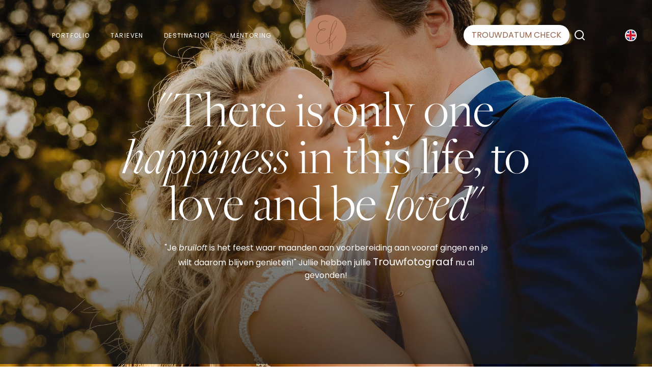

--- FILE ---
content_type: text/html; charset=UTF-8
request_url: https://eppel.nl/trouwfotografie
body_size: 49438
content:
<!doctype html>
<html lang="nl-NL">

<head><meta charset="UTF-8"><script>if(navigator.userAgent.match(/MSIE|Internet Explorer/i)||navigator.userAgent.match(/Trident\/7\..*?rv:11/i)){var href=document.location.href;if(!href.match(/[?&]nowprocket/)){if(href.indexOf("?")==-1){if(href.indexOf("#")==-1){document.location.href=href+"?nowprocket=1"}else{document.location.href=href.replace("#","?nowprocket=1#")}}else{if(href.indexOf("#")==-1){document.location.href=href+"&nowprocket=1"}else{document.location.href=href.replace("#","&nowprocket=1#")}}}}</script><script>(()=>{class RocketLazyLoadScripts{constructor(){this.v="2.0.4",this.userEvents=["keydown","keyup","mousedown","mouseup","mousemove","mouseover","mouseout","touchmove","touchstart","touchend","touchcancel","wheel","click","dblclick","input"],this.attributeEvents=["onblur","onclick","oncontextmenu","ondblclick","onfocus","onmousedown","onmouseenter","onmouseleave","onmousemove","onmouseout","onmouseover","onmouseup","onmousewheel","onscroll","onsubmit"]}async t(){this.i(),this.o(),/iP(ad|hone)/.test(navigator.userAgent)&&this.h(),this.u(),this.l(this),this.m(),this.k(this),this.p(this),this._(),await Promise.all([this.R(),this.L()]),this.lastBreath=Date.now(),this.S(this),this.P(),this.D(),this.O(),this.M(),await this.C(this.delayedScripts.normal),await this.C(this.delayedScripts.defer),await this.C(this.delayedScripts.async),await this.T(),await this.F(),await this.j(),await this.A(),window.dispatchEvent(new Event("rocket-allScriptsLoaded")),this.everythingLoaded=!0,this.lastTouchEnd&&await new Promise(t=>setTimeout(t,500-Date.now()+this.lastTouchEnd)),this.I(),this.H(),this.U(),this.W()}i(){this.CSPIssue=sessionStorage.getItem("rocketCSPIssue"),document.addEventListener("securitypolicyviolation",t=>{this.CSPIssue||"script-src-elem"!==t.violatedDirective||"data"!==t.blockedURI||(this.CSPIssue=!0,sessionStorage.setItem("rocketCSPIssue",!0))},{isRocket:!0})}o(){window.addEventListener("pageshow",t=>{this.persisted=t.persisted,this.realWindowLoadedFired=!0},{isRocket:!0}),window.addEventListener("pagehide",()=>{this.onFirstUserAction=null},{isRocket:!0})}h(){let t;function e(e){t=e}window.addEventListener("touchstart",e,{isRocket:!0}),window.addEventListener("touchend",function i(o){o.changedTouches[0]&&t.changedTouches[0]&&Math.abs(o.changedTouches[0].pageX-t.changedTouches[0].pageX)<10&&Math.abs(o.changedTouches[0].pageY-t.changedTouches[0].pageY)<10&&o.timeStamp-t.timeStamp<200&&(window.removeEventListener("touchstart",e,{isRocket:!0}),window.removeEventListener("touchend",i,{isRocket:!0}),"INPUT"===o.target.tagName&&"text"===o.target.type||(o.target.dispatchEvent(new TouchEvent("touchend",{target:o.target,bubbles:!0})),o.target.dispatchEvent(new MouseEvent("mouseover",{target:o.target,bubbles:!0})),o.target.dispatchEvent(new PointerEvent("click",{target:o.target,bubbles:!0,cancelable:!0,detail:1,clientX:o.changedTouches[0].clientX,clientY:o.changedTouches[0].clientY})),event.preventDefault()))},{isRocket:!0})}q(t){this.userActionTriggered||("mousemove"!==t.type||this.firstMousemoveIgnored?"keyup"===t.type||"mouseover"===t.type||"mouseout"===t.type||(this.userActionTriggered=!0,this.onFirstUserAction&&this.onFirstUserAction()):this.firstMousemoveIgnored=!0),"click"===t.type&&t.preventDefault(),t.stopPropagation(),t.stopImmediatePropagation(),"touchstart"===this.lastEvent&&"touchend"===t.type&&(this.lastTouchEnd=Date.now()),"click"===t.type&&(this.lastTouchEnd=0),this.lastEvent=t.type,t.composedPath&&t.composedPath()[0].getRootNode()instanceof ShadowRoot&&(t.rocketTarget=t.composedPath()[0]),this.savedUserEvents.push(t)}u(){this.savedUserEvents=[],this.userEventHandler=this.q.bind(this),this.userEvents.forEach(t=>window.addEventListener(t,this.userEventHandler,{passive:!1,isRocket:!0})),document.addEventListener("visibilitychange",this.userEventHandler,{isRocket:!0})}U(){this.userEvents.forEach(t=>window.removeEventListener(t,this.userEventHandler,{passive:!1,isRocket:!0})),document.removeEventListener("visibilitychange",this.userEventHandler,{isRocket:!0}),this.savedUserEvents.forEach(t=>{(t.rocketTarget||t.target).dispatchEvent(new window[t.constructor.name](t.type,t))})}m(){const t="return false",e=Array.from(this.attributeEvents,t=>"data-rocket-"+t),i="["+this.attributeEvents.join("],[")+"]",o="[data-rocket-"+this.attributeEvents.join("],[data-rocket-")+"]",s=(e,i,o)=>{o&&o!==t&&(e.setAttribute("data-rocket-"+i,o),e["rocket"+i]=new Function("event",o),e.setAttribute(i,t))};new MutationObserver(t=>{for(const n of t)"attributes"===n.type&&(n.attributeName.startsWith("data-rocket-")||this.everythingLoaded?n.attributeName.startsWith("data-rocket-")&&this.everythingLoaded&&this.N(n.target,n.attributeName.substring(12)):s(n.target,n.attributeName,n.target.getAttribute(n.attributeName))),"childList"===n.type&&n.addedNodes.forEach(t=>{if(t.nodeType===Node.ELEMENT_NODE)if(this.everythingLoaded)for(const i of[t,...t.querySelectorAll(o)])for(const t of i.getAttributeNames())e.includes(t)&&this.N(i,t.substring(12));else for(const e of[t,...t.querySelectorAll(i)])for(const t of e.getAttributeNames())this.attributeEvents.includes(t)&&s(e,t,e.getAttribute(t))})}).observe(document,{subtree:!0,childList:!0,attributeFilter:[...this.attributeEvents,...e]})}I(){this.attributeEvents.forEach(t=>{document.querySelectorAll("[data-rocket-"+t+"]").forEach(e=>{this.N(e,t)})})}N(t,e){const i=t.getAttribute("data-rocket-"+e);i&&(t.setAttribute(e,i),t.removeAttribute("data-rocket-"+e))}k(t){Object.defineProperty(HTMLElement.prototype,"onclick",{get(){return this.rocketonclick||null},set(e){this.rocketonclick=e,this.setAttribute(t.everythingLoaded?"onclick":"data-rocket-onclick","this.rocketonclick(event)")}})}S(t){function e(e,i){let o=e[i];e[i]=null,Object.defineProperty(e,i,{get:()=>o,set(s){t.everythingLoaded?o=s:e["rocket"+i]=o=s}})}e(document,"onreadystatechange"),e(window,"onload"),e(window,"onpageshow");try{Object.defineProperty(document,"readyState",{get:()=>t.rocketReadyState,set(e){t.rocketReadyState=e},configurable:!0}),document.readyState="loading"}catch(t){console.log("WPRocket DJE readyState conflict, bypassing")}}l(t){this.originalAddEventListener=EventTarget.prototype.addEventListener,this.originalRemoveEventListener=EventTarget.prototype.removeEventListener,this.savedEventListeners=[],EventTarget.prototype.addEventListener=function(e,i,o){o&&o.isRocket||!t.B(e,this)&&!t.userEvents.includes(e)||t.B(e,this)&&!t.userActionTriggered||e.startsWith("rocket-")||t.everythingLoaded?t.originalAddEventListener.call(this,e,i,o):(t.savedEventListeners.push({target:this,remove:!1,type:e,func:i,options:o}),"mouseenter"!==e&&"mouseleave"!==e||t.originalAddEventListener.call(this,e,t.savedUserEvents.push,o))},EventTarget.prototype.removeEventListener=function(e,i,o){o&&o.isRocket||!t.B(e,this)&&!t.userEvents.includes(e)||t.B(e,this)&&!t.userActionTriggered||e.startsWith("rocket-")||t.everythingLoaded?t.originalRemoveEventListener.call(this,e,i,o):t.savedEventListeners.push({target:this,remove:!0,type:e,func:i,options:o})}}J(t,e){this.savedEventListeners=this.savedEventListeners.filter(i=>{let o=i.type,s=i.target||window;return e!==o||t!==s||(this.B(o,s)&&(i.type="rocket-"+o),this.$(i),!1)})}H(){EventTarget.prototype.addEventListener=this.originalAddEventListener,EventTarget.prototype.removeEventListener=this.originalRemoveEventListener,this.savedEventListeners.forEach(t=>this.$(t))}$(t){t.remove?this.originalRemoveEventListener.call(t.target,t.type,t.func,t.options):this.originalAddEventListener.call(t.target,t.type,t.func,t.options)}p(t){let e;function i(e){return t.everythingLoaded?e:e.split(" ").map(t=>"load"===t||t.startsWith("load.")?"rocket-jquery-load":t).join(" ")}function o(o){function s(e){const s=o.fn[e];o.fn[e]=o.fn.init.prototype[e]=function(){return this[0]===window&&t.userActionTriggered&&("string"==typeof arguments[0]||arguments[0]instanceof String?arguments[0]=i(arguments[0]):"object"==typeof arguments[0]&&Object.keys(arguments[0]).forEach(t=>{const e=arguments[0][t];delete arguments[0][t],arguments[0][i(t)]=e})),s.apply(this,arguments),this}}if(o&&o.fn&&!t.allJQueries.includes(o)){const e={DOMContentLoaded:[],"rocket-DOMContentLoaded":[]};for(const t in e)document.addEventListener(t,()=>{e[t].forEach(t=>t())},{isRocket:!0});o.fn.ready=o.fn.init.prototype.ready=function(i){function s(){parseInt(o.fn.jquery)>2?setTimeout(()=>i.bind(document)(o)):i.bind(document)(o)}return"function"==typeof i&&(t.realDomReadyFired?!t.userActionTriggered||t.fauxDomReadyFired?s():e["rocket-DOMContentLoaded"].push(s):e.DOMContentLoaded.push(s)),o([])},s("on"),s("one"),s("off"),t.allJQueries.push(o)}e=o}t.allJQueries=[],o(window.jQuery),Object.defineProperty(window,"jQuery",{get:()=>e,set(t){o(t)}})}P(){const t=new Map;document.write=document.writeln=function(e){const i=document.currentScript,o=document.createRange(),s=i.parentElement;let n=t.get(i);void 0===n&&(n=i.nextSibling,t.set(i,n));const c=document.createDocumentFragment();o.setStart(c,0),c.appendChild(o.createContextualFragment(e)),s.insertBefore(c,n)}}async R(){return new Promise(t=>{this.userActionTriggered?t():this.onFirstUserAction=t})}async L(){return new Promise(t=>{document.addEventListener("DOMContentLoaded",()=>{this.realDomReadyFired=!0,t()},{isRocket:!0})})}async j(){return this.realWindowLoadedFired?Promise.resolve():new Promise(t=>{window.addEventListener("load",t,{isRocket:!0})})}M(){this.pendingScripts=[];this.scriptsMutationObserver=new MutationObserver(t=>{for(const e of t)e.addedNodes.forEach(t=>{"SCRIPT"!==t.tagName||t.noModule||t.isWPRocket||this.pendingScripts.push({script:t,promise:new Promise(e=>{const i=()=>{const i=this.pendingScripts.findIndex(e=>e.script===t);i>=0&&this.pendingScripts.splice(i,1),e()};t.addEventListener("load",i,{isRocket:!0}),t.addEventListener("error",i,{isRocket:!0}),setTimeout(i,1e3)})})})}),this.scriptsMutationObserver.observe(document,{childList:!0,subtree:!0})}async F(){await this.X(),this.pendingScripts.length?(await this.pendingScripts[0].promise,await this.F()):this.scriptsMutationObserver.disconnect()}D(){this.delayedScripts={normal:[],async:[],defer:[]},document.querySelectorAll("script[type$=rocketlazyloadscript]").forEach(t=>{t.hasAttribute("data-rocket-src")?t.hasAttribute("async")&&!1!==t.async?this.delayedScripts.async.push(t):t.hasAttribute("defer")&&!1!==t.defer||"module"===t.getAttribute("data-rocket-type")?this.delayedScripts.defer.push(t):this.delayedScripts.normal.push(t):this.delayedScripts.normal.push(t)})}async _(){await this.L();let t=[];document.querySelectorAll("script[type$=rocketlazyloadscript][data-rocket-src]").forEach(e=>{let i=e.getAttribute("data-rocket-src");if(i&&!i.startsWith("data:")){i.startsWith("//")&&(i=location.protocol+i);try{const o=new URL(i).origin;o!==location.origin&&t.push({src:o,crossOrigin:e.crossOrigin||"module"===e.getAttribute("data-rocket-type")})}catch(t){}}}),t=[...new Map(t.map(t=>[JSON.stringify(t),t])).values()],this.Y(t,"preconnect")}async G(t){if(await this.K(),!0!==t.noModule||!("noModule"in HTMLScriptElement.prototype))return new Promise(e=>{let i;function o(){(i||t).setAttribute("data-rocket-status","executed"),e()}try{if(navigator.userAgent.includes("Firefox/")||""===navigator.vendor||this.CSPIssue)i=document.createElement("script"),[...t.attributes].forEach(t=>{let e=t.nodeName;"type"!==e&&("data-rocket-type"===e&&(e="type"),"data-rocket-src"===e&&(e="src"),i.setAttribute(e,t.nodeValue))}),t.text&&(i.text=t.text),t.nonce&&(i.nonce=t.nonce),i.hasAttribute("src")?(i.addEventListener("load",o,{isRocket:!0}),i.addEventListener("error",()=>{i.setAttribute("data-rocket-status","failed-network"),e()},{isRocket:!0}),setTimeout(()=>{i.isConnected||e()},1)):(i.text=t.text,o()),i.isWPRocket=!0,t.parentNode.replaceChild(i,t);else{const i=t.getAttribute("data-rocket-type"),s=t.getAttribute("data-rocket-src");i?(t.type=i,t.removeAttribute("data-rocket-type")):t.removeAttribute("type"),t.addEventListener("load",o,{isRocket:!0}),t.addEventListener("error",i=>{this.CSPIssue&&i.target.src.startsWith("data:")?(console.log("WPRocket: CSP fallback activated"),t.removeAttribute("src"),this.G(t).then(e)):(t.setAttribute("data-rocket-status","failed-network"),e())},{isRocket:!0}),s?(t.fetchPriority="high",t.removeAttribute("data-rocket-src"),t.src=s):t.src="data:text/javascript;base64,"+window.btoa(unescape(encodeURIComponent(t.text)))}}catch(i){t.setAttribute("data-rocket-status","failed-transform"),e()}});t.setAttribute("data-rocket-status","skipped")}async C(t){const e=t.shift();return e?(e.isConnected&&await this.G(e),this.C(t)):Promise.resolve()}O(){this.Y([...this.delayedScripts.normal,...this.delayedScripts.defer,...this.delayedScripts.async],"preload")}Y(t,e){this.trash=this.trash||[];let i=!0;var o=document.createDocumentFragment();t.forEach(t=>{const s=t.getAttribute&&t.getAttribute("data-rocket-src")||t.src;if(s&&!s.startsWith("data:")){const n=document.createElement("link");n.href=s,n.rel=e,"preconnect"!==e&&(n.as="script",n.fetchPriority=i?"high":"low"),t.getAttribute&&"module"===t.getAttribute("data-rocket-type")&&(n.crossOrigin=!0),t.crossOrigin&&(n.crossOrigin=t.crossOrigin),t.integrity&&(n.integrity=t.integrity),t.nonce&&(n.nonce=t.nonce),o.appendChild(n),this.trash.push(n),i=!1}}),document.head.appendChild(o)}W(){this.trash.forEach(t=>t.remove())}async T(){try{document.readyState="interactive"}catch(t){}this.fauxDomReadyFired=!0;try{await this.K(),this.J(document,"readystatechange"),document.dispatchEvent(new Event("rocket-readystatechange")),await this.K(),document.rocketonreadystatechange&&document.rocketonreadystatechange(),await this.K(),this.J(document,"DOMContentLoaded"),document.dispatchEvent(new Event("rocket-DOMContentLoaded")),await this.K(),this.J(window,"DOMContentLoaded"),window.dispatchEvent(new Event("rocket-DOMContentLoaded"))}catch(t){console.error(t)}}async A(){try{document.readyState="complete"}catch(t){}try{await this.K(),this.J(document,"readystatechange"),document.dispatchEvent(new Event("rocket-readystatechange")),await this.K(),document.rocketonreadystatechange&&document.rocketonreadystatechange(),await this.K(),this.J(window,"load"),window.dispatchEvent(new Event("rocket-load")),await this.K(),window.rocketonload&&window.rocketonload(),await this.K(),this.allJQueries.forEach(t=>t(window).trigger("rocket-jquery-load")),await this.K(),this.J(window,"pageshow");const t=new Event("rocket-pageshow");t.persisted=this.persisted,window.dispatchEvent(t),await this.K(),window.rocketonpageshow&&window.rocketonpageshow({persisted:this.persisted})}catch(t){console.error(t)}}async K(){Date.now()-this.lastBreath>45&&(await this.X(),this.lastBreath=Date.now())}async X(){return document.hidden?new Promise(t=>setTimeout(t)):new Promise(t=>requestAnimationFrame(t))}B(t,e){return e===document&&"readystatechange"===t||(e===document&&"DOMContentLoaded"===t||(e===window&&"DOMContentLoaded"===t||(e===window&&"load"===t||e===window&&"pageshow"===t)))}static run(){(new RocketLazyLoadScripts).t()}}RocketLazyLoadScripts.run()})();</script>
    
 <meta name="viewport" content="width=device-width, initial-scale=1, viewport-fit=cover">
    <link rel="profile" href="https://gmpg.org/xfn/11">
    <meta name='robots' content='index, follow, max-image-preview:large, max-snippet:-1, max-video-preview:-1' />
<!-- Google tag (gtag.js) toestemmingsmodus dataLayer toegevoegd door Site Kit -->
<script type="text/javascript" id="google_gtagjs-js-consent-mode-data-layer">
/* <![CDATA[ */
window.dataLayer = window.dataLayer || [];function gtag(){dataLayer.push(arguments);}
gtag('consent', 'default', {"ad_personalization":"denied","ad_storage":"denied","ad_user_data":"denied","analytics_storage":"denied","functionality_storage":"denied","security_storage":"denied","personalization_storage":"denied","region":["AT","BE","BG","CH","CY","CZ","DE","DK","EE","ES","FI","FR","GB","GR","HR","HU","IE","IS","IT","LI","LT","LU","LV","MT","NL","NO","PL","PT","RO","SE","SI","SK"],"wait_for_update":500});
window._googlesitekitConsentCategoryMap = {"statistics":["analytics_storage"],"marketing":["ad_storage","ad_user_data","ad_personalization"],"functional":["functionality_storage","security_storage"],"preferences":["personalization_storage"]};
window._googlesitekitConsents = {"ad_personalization":"denied","ad_storage":"denied","ad_user_data":"denied","analytics_storage":"denied","functionality_storage":"denied","security_storage":"denied","personalization_storage":"denied","region":["AT","BE","BG","CH","CY","CZ","DE","DK","EE","ES","FI","FR","GB","GR","HR","HU","IE","IS","IT","LI","LT","LU","LV","MT","NL","NO","PL","PT","RO","SE","SI","SK"],"wait_for_update":500};
/* ]]> */
</script>
<!-- Einde Google tag (gtag.js) toestemmingsmodus dataLayer toegevoegd door Site Kit -->

	<!-- This site is optimized with the Yoast SEO Premium plugin v26.7 (Yoast SEO v26.7) - https://yoast.com/wordpress/plugins/seo/ -->
	<title>Trouwfotografie | Eppel Fotografie Trouwfotograaf</title>
<link data-rocket-prefetch href="https://ssl.google-analytics.com" rel="dns-prefetch">
<link data-rocket-prefetch href="https://www.gstatic.com" rel="dns-prefetch">
<link data-rocket-prefetch href="https://www.clarity.ms" rel="dns-prefetch">
<link data-rocket-prefetch href="https://use.typekit.net" rel="dns-prefetch">
<link data-rocket-prefetch href="https://www.googletagmanager.com" rel="dns-prefetch">
<link data-rocket-prefetch href="https://accounts.google.com" rel="dns-prefetch">
<link data-rocket-prefetch href="https://cdn.jsdelivr.net" rel="dns-prefetch">
<link data-rocket-prefetch href="https://www.google.com" rel="dns-prefetch">
<link crossorigin data-rocket-preload as="font" href="https://eppel.nl/wp-content/themes/eppel/css/fonts/poppins-v19-latin-regular.woff2" rel="preload">
<style id="wpr-usedcss">img:is([sizes=auto i],[sizes^="auto," i]){contain-intrinsic-size:3000px 1500px}.wpml-ls-legacy-list-horizontal{border:1px solid transparent;padding:7px;clear:both}.wpml-ls-legacy-list-horizontal>ul{padding:0;margin:0!important;list-style-type:none}.wpml-ls-legacy-list-horizontal .wpml-ls-item{padding:0;margin:0;list-style-type:none;display:inline-block}.wpml-ls-legacy-list-horizontal a{display:block;text-decoration:none;padding:5px 10px 6px;line-height:1}.wpml-ls-legacy-list-horizontal a span{vertical-align:middle}.wpml-ls-legacy-list-horizontal .wpml-ls-flag{display:inline;vertical-align:middle}.wpml-ls-legacy-list-horizontal .wpml-ls-flag+span{margin-left:.4em}.rtl .wpml-ls-legacy-list-horizontal .wpml-ls-flag+span{margin-left:0;margin-right:.4em}.wpml-ls-legacy-list-horizontal.wpml-ls-statics-footer{margin-bottom:30px}.wpml-ls-legacy-list-horizontal.wpml-ls-statics-footer>ul{text-align:center}.eppel-scrolltop{position:fixed;left:25px;bottom:25px;right:auto;z-index:9999;width:60px;height:60px;border-radius:999px;border:1px solid rgba(179,132,104,.45);background:#fff;color:#b38468;display:flex;align-items:center;justify-content:center;cursor:pointer;box-shadow:0 22px 45px rgba(0,0,0,.12);opacity:0;transform:translateY(10px);pointer-events:none;transition:opacity .2s ease,transform .2s ease,background .2s ease,color .2s ease,border-color .2s ease}.eppel-scrolltop svg{fill:currentColor}.eppel-scrolltop.is-visible{opacity:1;transform:translateY(0);pointer-events:auto}.eppel-scrolltop:hover{background:#b38468;color:#fff;border-color:#b38468}.eppel-scrolltop:focus-visible{outline:#b38468 solid 2px;outline-offset:3px}@media (max-width:767px){.eppel-scrolltop{left:14px;bottom:14px;right:auto;width:46px;height:46px}}:root{--bs-blue:#0d6efd;--bs-indigo:#6610f2;--bs-purple:#6f42c1;--bs-pink:#d63384;--bs-red:#dc3545;--bs-orange:#fd7e14;--bs-yellow:#ffc107;--bs-green:#198754;--bs-teal:#20c997;--bs-cyan:#0dcaf0;--bs-white:#fff;--bs-gray:#6c757d;--bs-gray-dark:#343a40;--bs-primary:#BB8263;--bs-secondary:#6c757d;--bs-success:#198754;--bs-info:#0dcaf0;--bs-warning:#ffc107;--bs-danger:#dc3545;--bs-light:#f8f9fa;--bs-dark:#212529;--bs-font-sans-serif:"Poppins",-apple-system,BlinkMacSystemFont,"Segoe UI",Roboto,"Helvetica Neue",Arial,sans-serif,"Apple Color Emoji","Segoe UI Emoji","Segoe UI Symbol","Noto Color Emoji";--bs-font-monospace:SFMono-Regular,Menlo,Monaco,Consolas,"Liberation Mono","Courier New",monospace;--bs-gradient:linear-gradient(180deg, rgba(255, 255, 255, .15), rgba(255, 255, 255, 0))}*,::after,::before{box-sizing:border-box}@media (prefers-reduced-motion:no-preference){:root{scroll-behavior:smooth}}body{margin:0;font-family:var(--bs-font-sans-serif);font-size:1rem;font-weight:400;line-height:1.5;color:#212529;background-color:#fff;-webkit-text-size-adjust:100%;-webkit-tap-highlight-color:transparent}.h1,.h2,h1,h2,h3,h4{margin-top:0;margin-bottom:.5rem;font-weight:500;line-height:1.2}.h1,h1{font-size:calc(1.375rem + 1.5vw)}@media (min-width:1200px){.h1,h1{font-size:2.5rem}}.h2,h2{font-size:calc(1.325rem + .9vw)}@media (min-width:1200px){.h2,h2{font-size:2rem}}h3{font-size:calc(1.3rem + .6vw)}@media (min-width:1200px){h3{font-size:1.75rem}}h4{font-size:calc(1.275rem + .3vw)}@media (min-width:1200px){h4{font-size:1.5rem}}p{margin-top:0;margin-bottom:1rem}ol,ul{padding-left:2rem}ol,ul{margin-top:0;margin-bottom:1rem}ol ol,ol ul,ul ol,ul ul{margin-bottom:0}strong{font-weight:bolder}small{font-size:.875em}a{color:#bb8263;text-decoration:underline}a:hover{color:#96684f}a:not([href]):not([class]),a:not([href]):not([class]):hover{color:inherit;text-decoration:none}code{font-family:var(--bs-font-monospace);font-size:1em;direction:ltr;unicode-bidi:bidi-override}code{font-size:.875em;color:#d63384;word-wrap:break-word}a>code{color:inherit}img,svg{vertical-align:middle}table{caption-side:bottom;border-collapse:collapse}label{display:inline-block}button{border-radius:0}button:focus:not(:focus-visible){outline:0}button,input,select,textarea{margin:0;font-family:inherit;font-size:inherit;line-height:inherit}button,select{text-transform:none}[role=button]{cursor:pointer}select{word-wrap:normal}select:disabled{opacity:1}[list]::-webkit-calendar-picker-indicator{display:none}[type=button],[type=reset],[type=submit],button{-webkit-appearance:button}[type=button]:not(:disabled),[type=reset]:not(:disabled),[type=submit]:not(:disabled),button:not(:disabled){cursor:pointer}::-moz-focus-inner{padding:0;border-style:none}textarea{resize:vertical}::-webkit-datetime-edit-day-field,::-webkit-datetime-edit-fields-wrapper,::-webkit-datetime-edit-hour-field,::-webkit-datetime-edit-minute,::-webkit-datetime-edit-month-field,::-webkit-datetime-edit-text,::-webkit-datetime-edit-year-field{padding:0}::-webkit-inner-spin-button{height:auto}[type=search]{outline-offset:-2px;-webkit-appearance:textfield}::-webkit-search-decoration{-webkit-appearance:none}::-webkit-color-swatch-wrapper{padding:0}::file-selector-button{font:inherit}::-webkit-file-upload-button{font:inherit;-webkit-appearance:button}iframe{border:0}summary{display:list-item;cursor:pointer}progress{vertical-align:baseline}[hidden]{display:none!important}.container,.container-fluid{width:100%;padding-right:var(--bs-gutter-x,.75rem);padding-left:var(--bs-gutter-x,.75rem);margin-right:auto;margin-left:auto}@media (min-width:576px){.container{max-width:540px}}@media (min-width:768px){.container{max-width:720px}}@media (min-width:992px){.container{max-width:960px}}@media (min-width:1200px){.container{max-width:1140px}}@media (min-width:1400px){.container{max-width:1320px}}.row{--bs-gutter-x:1.5rem;--bs-gutter-y:0;display:flex;flex-wrap:wrap;margin-top:calc(var(--bs-gutter-y) * -1);margin-right:calc(var(--bs-gutter-x)/ -2);margin-left:calc(var(--bs-gutter-x)/ -2)}.row>*{flex-shrink:0;width:100%;max-width:100%;padding-right:calc(var(--bs-gutter-x)/ 2);padding-left:calc(var(--bs-gutter-x)/ 2);margin-top:var(--bs-gutter-y)}.col-1{flex:0 0 auto;width:8.33333%}.col-2{flex:0 0 auto;width:16.66667%}.col-4{flex:0 0 auto;width:33.33333%}.col-5{flex:0 0 auto;width:41.66667%}.col-8{flex:0 0 auto;width:66.66667%}.col-10{flex:0 0 auto;width:83.33333%}.col-12{flex:0 0 auto;width:100%}@media (min-width:768px){.col-md-2{flex:0 0 auto;width:16.66667%}.col-md-3{flex:0 0 auto;width:25%}.col-md-5{flex:0 0 auto;width:41.66667%}.col-md-6{flex:0 0 auto;width:50%}.col-md-7{flex:0 0 auto;width:58.33333%}.col-md-9{flex:0 0 auto;width:75%}.col-md-10{flex:0 0 auto;width:83.33333%}.offset-md-1{margin-left:8.33333%}}@media (min-width:992px){.col-lg-4{flex:0 0 auto;width:33.33333%}.col-lg-5{flex:0 0 auto;width:41.66667%}.col-lg-6{flex:0 0 auto;width:50%}}@media (min-width:1200px){.col-xl-4{flex:0 0 auto;width:33.33333%}}@media (min-width:1400px){.col-xxl-4{flex:0 0 auto;width:33.33333%}.col-xxl-10{flex:0 0 auto;width:83.33333%}}.table{--bs-table-bg:rgba(0, 0, 0, 0);--bs-table-accent-bg:rgba(0, 0, 0, 0);--bs-table-striped-color:#212529;--bs-table-striped-bg:rgba(0, 0, 0, .05);--bs-table-active-color:#212529;--bs-table-active-bg:rgba(0, 0, 0, .1);--bs-table-hover-color:#212529;--bs-table-hover-bg:rgba(0, 0, 0, .075);width:100%;margin-bottom:1rem;color:#212529;vertical-align:top;border-color:#000}.table>:not(caption)>*>*{padding:.5rem;background-color:var(--bs-table-bg);border-bottom-width:1px;box-shadow:inset 0 0 0 9999px var(--bs-table-accent-bg)}.table>:not(:last-child)>:last-child>*{border-bottom-color:currentColor}.form-control{display:block;width:100%;padding:.375rem .75rem;font-size:1rem;font-weight:400;line-height:1.5;color:#212529;background-color:#fff;background-clip:padding-box;border:1px solid #ced4da;appearance:none;border-radius:0}.form-control[type=file]{overflow:hidden}.form-control[type=file]:not(:disabled):not([readonly]){cursor:pointer}.form-control:focus{color:#212529;background-color:#fff;border-color:#ddc1b1;outline:0;box-shadow:0 0 0 .25rem rgba(187,130,99,.25)}.form-control::-webkit-date-and-time-value{height:1.5em}.form-control::placeholder{color:#6c757d;opacity:1}.form-control:disabled{background-color:#e9ecef;opacity:1}.form-control::file-selector-button{padding:.375rem .75rem;margin:-.375rem -.75rem;margin-inline-end:.75rem;color:#212529;background-color:#e9ecef;pointer-events:none;border-color:inherit;border-style:solid;border-width:0;border-inline-end-width:1px;border-radius:0}.form-control:hover:not(:disabled):not([readonly])::file-selector-button{background-color:#dde0e3}.form-control::-webkit-file-upload-button{padding:.375rem .75rem;margin:-.375rem -.75rem;margin-inline-end:.75rem;color:#212529;background-color:#e9ecef;pointer-events:none;border-color:inherit;border-style:solid;border-width:0;border-inline-end-width:1px;border-radius:0}.form-control:hover:not(:disabled):not([readonly])::-webkit-file-upload-button{background-color:#dde0e3}textarea.form-control{min-height:calc(1.5em + .75rem + 2px)}.btn{display:inline-block;font-weight:400;line-height:1.5;color:#212529;text-align:center;text-decoration:none;vertical-align:middle;cursor:pointer;user-select:none;background-color:transparent;border:1px solid transparent;padding:.375rem .75rem;font-size:1rem;border-radius:2em}.btn:hover{color:#212529}.btn:focus{outline:0;box-shadow:0 0 0 .25rem rgba(187,130,99,.25)}.btn:disabled{pointer-events:none;opacity:.65}.btn-primary{color:#000;background-color:#bb8263;border-color:#bb8263}.btn-primary:hover{color:#000;background-color:#c5957a;border-color:#c28f73}.btn-primary:focus{color:#000;background-color:#c5957a;border-color:#c28f73;box-shadow:0 0 0 .25rem rgba(159,111,84,.5)}.btn-primary.active,.btn-primary:active,.show>.btn-primary.dropdown-toggle{color:#000;background-color:#c99b82;border-color:#c28f73}.btn-primary.active:focus,.btn-primary:active:focus,.show>.btn-primary.dropdown-toggle:focus{box-shadow:0 0 0 .25rem rgba(159,111,84,.5)}.btn-primary:disabled{color:#000;background-color:#bb8263;border-color:#bb8263}.btn-link{font-weight:400;color:#bb8263;text-decoration:underline}.btn-link:hover{color:#96684f}.btn-link:disabled{color:#6c757d}.fade:not(.show){opacity:0}.dropdown{position:relative}.dropdown-toggle{white-space:nowrap}.dropdown-toggle::after{display:inline-block;margin-left:.255em;vertical-align:.255em;content:"";border-top:.3em solid;border-right:.3em solid transparent;border-bottom:0;border-left:.3em solid transparent}.dropdown-toggle:empty::after{margin-left:0}.dropdown-menu{position:absolute;z-index:1000;display:none;min-width:10rem;padding:.5rem 0;margin:0;font-size:1rem;color:#212529;text-align:left;list-style:none;background-color:#fff;background-clip:padding-box;border:1px solid rgba(0,0,0,.15);border-radius:2em}.dropdown-item{display:block;width:100%;padding:.25rem 1rem;clear:both;font-weight:400;color:#212529;text-align:inherit;text-decoration:none;white-space:nowrap;background-color:transparent;border:0}.dropdown-item:focus,.dropdown-item:hover{color:#1e2125;background-color:#e9ecef}.dropdown-item.active,.dropdown-item:active{color:#fff;text-decoration:none;background-color:#bb8263}.dropdown-item:disabled{color:#adb5bd;pointer-events:none;background-color:transparent}.dropdown-menu.show{display:block}.nav{display:flex;flex-wrap:wrap;padding-left:0;margin-bottom:0;list-style:none}.nav-link{display:block;padding:.5rem 1rem;color:#bb8263;text-decoration:none}.nav-link:focus,.nav-link:hover{color:#96684f}.navbar{position:relative;display:flex;flex-wrap:wrap;align-items:center;justify-content:space-between;padding-top:.5rem;padding-bottom:.5rem}.navbar>.container,.navbar>.container-fluid{display:flex;flex-wrap:inherit;align-items:center;justify-content:space-between}.navbar-brand{padding-top:.3125rem;padding-bottom:.3125rem;margin-right:1rem;font-size:1.25rem;text-decoration:none;white-space:nowrap}.navbar-nav{display:flex;flex-direction:column;padding-left:0;margin-bottom:0;list-style:none}.navbar-nav .nav-link{padding-right:0;padding-left:0}.navbar-nav .dropdown-menu{position:static}@media (min-width:992px){.navbar-expand-lg{flex-wrap:nowrap;justify-content:flex-start}.navbar-expand-lg .navbar-nav{flex-direction:row}.navbar-expand-lg .navbar-nav .dropdown-menu{position:absolute}.navbar-expand-lg .navbar-nav .nav-link{padding-right:.5rem;padding-left:.5rem}}.navbar-light .navbar-brand{color:rgba(0,0,0,.9)}.navbar-light .navbar-brand:focus,.navbar-light .navbar-brand:hover{color:rgba(0,0,0,.9)}.navbar-light .navbar-nav .nav-link{color:rgba(0,0,0,.55)}.navbar-light .navbar-nav .nav-link:focus,.navbar-light .navbar-nav .nav-link:hover{color:rgba(0,0,0,.7)}.navbar-light .navbar-nav .nav-link.active,.navbar-light .navbar-nav .show>.nav-link{color:rgba(0,0,0,.9)}.progress{display:flex;height:1rem;overflow:hidden;font-size:.75rem;background-color:#e9ecef;border-radius:2em}.list-group{display:flex;flex-direction:column;padding-left:0;margin-bottom:0;border-radius:2em}.list-group-item{position:relative;display:block;padding:.5rem 1rem;color:#212529;text-decoration:none;background-color:#fff;border:1px solid rgba(0,0,0,.125)}.list-group-item:first-child{border-top-left-radius:inherit;border-top-right-radius:inherit}.list-group-item:last-child{border-bottom-right-radius:inherit;border-bottom-left-radius:inherit}.list-group-item:disabled{color:#6c757d;pointer-events:none;background-color:#fff}.list-group-item.active{z-index:2;color:#fff;background-color:#bb8263;border-color:#bb8263}.list-group-item+.list-group-item{border-top-width:0}.list-group-item+.list-group-item.active{margin-top:-1px;border-top-width:1px}.btn-close{box-sizing:content-box;width:1em;height:1em;padding:.25em;color:#000;background:url("data:image/svg+xml,%3csvg xmlns='http://www.w3.org/2000/svg' viewBox='0 0 16 16' fill='%23000'%3e%3cpath d='M.293.293a1 1 0 011.414 0L8 6.586 14.293.293a1 1 0 111.414 1.414L9.414 8l6.293 6.293a1 1 0 01-1.414 1.414L8 9.414l-6.293 6.293a1 1 0 01-1.414-1.414L6.586 8 .293 1.707a1 1 0 010-1.414z'/%3e%3c/svg%3e") center/1em auto no-repeat;border:0;border-radius:2em;opacity:.5}.btn-close:hover{color:#000;text-decoration:none;opacity:.75}.btn-close:focus{outline:0;box-shadow:0 0 0 .25rem rgba(187,130,99,.25);opacity:1}.btn-close:disabled{pointer-events:none;user-select:none;opacity:.25}.modal{position:fixed;top:0;left:0;z-index:1060;display:none;width:100%;height:100%;overflow-x:hidden;overflow-y:auto;outline:0}.modal-dialog{position:relative;width:auto;margin:.5rem;pointer-events:none}.modal.fade .modal-dialog{transform:translate(0,-50px)}.modal.show .modal-dialog{transform:none}.modal-content{position:relative;display:flex;flex-direction:column;width:100%;pointer-events:auto;background-color:#fff;background-clip:padding-box;border:1px solid rgba(0,0,0,.2);border-radius:.3rem;outline:0}.modal-backdrop{position:fixed;top:0;left:0;z-index:1040;width:100vw;height:100vh;background-color:#000}.modal-backdrop.fade{opacity:0}.modal-backdrop.show{opacity:.5}.modal-header{display:flex;flex-shrink:0;align-items:center;justify-content:space-between;padding:1rem;border-bottom:1px solid #000;border-top-left-radius:calc(.3rem - 1px);border-top-right-radius:calc(.3rem - 1px)}.modal-header .btn-close{padding:.5rem;margin:-.5rem -.5rem -.5rem auto}.modal-title{margin-bottom:0;line-height:1.5}.modal-body{position:relative;flex:1 1 auto;padding:1rem}@media (min-width:576px){.modal-dialog{max-width:500px;margin:1.75rem auto}}.carousel{position:relative}.carousel.pointer-event{touch-action:pan-y}.carousel-inner{position:relative;width:100%;overflow:hidden}.carousel-inner::after{display:block;clear:both;content:""}.carousel-item{position:relative;display:none;float:left;width:100%;margin-right:-100%;backface-visibility:hidden}.carousel-item-next,.carousel-item-prev,.carousel-item.active{display:block}.active.carousel-item-end,.carousel-item-next:not(.carousel-item-start){transform:translateX(100%)}.active.carousel-item-start,.carousel-item-prev:not(.carousel-item-end){transform:translateX(-100%)}.carousel-fade .carousel-item{opacity:0;transition-property:opacity;transform:none}.carousel-fade .carousel-item-next.carousel-item-start,.carousel-fade .carousel-item-prev.carousel-item-end,.carousel-fade .carousel-item.active{z-index:1;opacity:1}.carousel-fade .active.carousel-item-end,.carousel-fade .active.carousel-item-start{z-index:0;opacity:0}.carousel-indicators{position:absolute;right:0;bottom:0;left:0;z-index:2;display:flex;justify-content:center;padding:0;margin-right:15%;margin-bottom:1rem;margin-left:15%;list-style:none}.carousel-indicators [data-bs-target]{box-sizing:content-box;flex:0 1 auto;width:30px;height:3px;padding:0;margin-right:3px;margin-left:3px;text-indent:-999px;cursor:pointer;background-color:#fff;background-clip:padding-box;border:0;border-top:10px solid transparent;border-bottom:10px solid transparent;opacity:.5}.carousel-indicators .active{opacity:1}.sticky-top{position:sticky;top:0;z-index:1020}.d-inline-block{display:inline-block!important}.d-block{display:block!important}.d-flex{display:flex!important}.d-none{display:none!important}.position-relative{position:relative!important}.border{border:1px solid #000!important}.justify-content-end{justify-content:flex-end!important}.justify-content-center{justify-content:center!important}.justify-content-between{justify-content:space-between!important}.align-items-center{align-items:center!important}.order-1{order:1!important}.order-2{order:2!important}.order-3{order:3!important}.m-auto{margin:auto!important}.mx-auto{margin-right:auto!important;margin-left:auto!important}.my-auto{margin-top:auto!important;margin-bottom:auto!important}.mt-0{margin-top:0!important}.mt-1{margin-top:.25rem!important}.mt-2{margin-top:.5rem!important}.mt-3{margin-top:1rem!important}.mt-5{margin-top:3rem!important}.me-0{margin-right:0!important}.me-2{margin-right:.5rem!important}.me-3{margin-right:1rem!important}.me-auto{margin-right:auto!important}.mb-0{margin-bottom:0!important}.mb-3{margin-bottom:1rem!important}.mb-5{margin-bottom:3rem!important}.ms-0{margin-left:0!important}.ms-2{margin-left:.5rem!important}.ms-auto{margin-left:auto!important}.py-4{padding-top:1.5rem!important;padding-bottom:1.5rem!important}.py-5{padding-top:3rem!important;padding-bottom:3rem!important}.pt-0{padding-top:0!important}.pt-3{padding-top:1rem!important}.pe-3{padding-right:1rem!important}.pb-5{padding-bottom:3rem!important}.text-end{text-align:right!important}.text-dark{color:#212529!important}.visible{visibility:visible!important}@media (min-width:768px){.d-md-block{display:block!important}.d-md-flex{display:flex!important}.d-md-none{display:none!important}.justify-content-md-start{justify-content:flex-start!important}.order-md-1{order:1!important}.order-md-2{order:2!important}.m-md-auto{margin:auto!important}.mx-md-auto{margin-right:auto!important;margin-left:auto!important}.mt-md-5{margin-top:3rem!important}.me-md-auto{margin-right:auto!important}.ms-md-0{margin-left:0!important}.pt-md-3{padding-top:1rem!important}.pt-md-5{padding-top:3rem!important}.pe-md-0{padding-right:0!important}.pb-md-0{padding-bottom:0!important}}@media (min-width:992px){.d-lg-block{display:block!important}.d-lg-flex{display:flex!important}.mt-lg-0{margin-top:0!important}.me-lg-1{margin-right:.25rem!important}.mb-lg-0{margin-bottom:0!important}}@media (min-width:1200px){.me-xl-4{margin-right:1.5rem!important}.me-xl-5{margin-right:3rem!important}.pb-xl-0{padding-bottom:0!important}}@media (min-width:1400px){.d-xxl-block{display:block!important}.mt-xxl-0{margin-top:0!important}.mt-xxl-5{margin-top:3rem!important}.mb-xxl-0{margin-bottom:0!important}.pt-xxl-5{padding-top:3rem!important}}.form-control{border-top:0;border-left:0;border-right:0;border-bottom:1px solid #f0f0f0}.form-control::placeholder{color:#c7c7c6;opacity:1}@font-face{font-display:swap;font-family:Poppins;font-style:normal;font-weight:400;src:url('https://03950060.delivery.rocketcdn.me/wp-content/themes/eppel/css/fonts/poppins-v19-latin-regular.eot');src:local(''),url('https://03950060.delivery.rocketcdn.me/wp-content/themes/eppel/css/fonts/poppins-v19-latin-regular.eot?#iefix') format('embedded-opentype'),url('https://03950060.delivery.rocketcdn.me/wp-content/themes/eppel/css/fonts/poppins-v19-latin-regular.woff2') format('woff2'),url('https://03950060.delivery.rocketcdn.me/wp-content/themes/eppel/css/fonts/poppins-v19-latin-regular.woff') format('woff'),url('https://03950060.delivery.rocketcdn.me/wp-content/themes/eppel/css/fonts/poppins-v19-latin-regular.ttf') format('truetype'),url('https://03950060.delivery.rocketcdn.me/wp-content/themes/eppel/css/fonts/poppins-v19-latin-regular.svg#Poppins') format('svg')}@font-face{font-display:swap;font-family:Poppins;font-style:italic;font-weight:400;src:url('https://03950060.delivery.rocketcdn.me/wp-content/themes/eppel/css/fonts/poppins-v19-latin-italic.eot');src:local(''),url('https://03950060.delivery.rocketcdn.me/wp-content/themes/eppel/css/fonts/poppins-v19-latin-italic.eot?#iefix') format('embedded-opentype'),url('https://03950060.delivery.rocketcdn.me/wp-content/themes/eppel/css/fonts/poppins-v19-latin-italic.woff2') format('woff2'),url('https://03950060.delivery.rocketcdn.me/wp-content/themes/eppel/css/fonts/poppins-v19-latin-italic.woff') format('woff'),url('https://03950060.delivery.rocketcdn.me/wp-content/themes/eppel/css/fonts/poppins-v19-latin-italic.ttf') format('truetype'),url('https://03950060.delivery.rocketcdn.me/wp-content/themes/eppel/css/fonts/poppins-v19-latin-italic.svg#Poppins') format('svg')}@font-face{font-display:swap;font-family:Poppins;font-style:normal;font-weight:500;src:url('https://03950060.delivery.rocketcdn.me/wp-content/themes/eppel/css/fonts/poppins-v19-latin-500.eot');src:local(''),url('https://03950060.delivery.rocketcdn.me/wp-content/themes/eppel/css/fonts/poppins-v19-latin-500.eot?#iefix') format('embedded-opentype'),url('https://03950060.delivery.rocketcdn.me/wp-content/themes/eppel/css/fonts/poppins-v19-latin-500.woff2') format('woff2'),url('https://03950060.delivery.rocketcdn.me/wp-content/themes/eppel/css/fonts/poppins-v19-latin-500.woff') format('woff'),url('https://03950060.delivery.rocketcdn.me/wp-content/themes/eppel/css/fonts/poppins-v19-latin-500.ttf') format('truetype'),url('https://03950060.delivery.rocketcdn.me/wp-content/themes/eppel/css/fonts/poppins-v19-latin-500.svg#Poppins') format('svg')}@font-face{font-display:swap;font-family:Poppins;font-style:normal;font-weight:700;src:url('https://03950060.delivery.rocketcdn.me/wp-content/themes/eppel/css/fonts/poppins-v19-latin-700.eot');src:local(''),url('https://03950060.delivery.rocketcdn.me/wp-content/themes/eppel/css/fonts/poppins-v19-latin-700.eot?#iefix') format('embedded-opentype'),url('https://03950060.delivery.rocketcdn.me/wp-content/themes/eppel/css/fonts/poppins-v19-latin-700.woff2') format('woff2'),url('https://03950060.delivery.rocketcdn.me/wp-content/themes/eppel/css/fonts/poppins-v19-latin-700.woff') format('woff'),url('https://03950060.delivery.rocketcdn.me/wp-content/themes/eppel/css/fonts/poppins-v19-latin-700.ttf') format('truetype'),url('https://03950060.delivery.rocketcdn.me/wp-content/themes/eppel/css/fonts/poppins-v19-latin-700.svg#Poppins') format('svg')}:root{--bruin:#bb8263;--primary:var(--bruin);--zwart:#211f1b}html{-webkit-font-smoothing:antialiased;-moz-osx-font-smoothing:grayscale;text-rendering:optimizeLegibility}body{-webkit-font-smoothing:antialiased;-moz-osx-font-smoothing:grayscale;text-rendering:optimizeLegibility;font-style:normal;font-size:16px;color:var(--zwart);line-height:1.5}.container{max-width:1600px;padding-left:clamp(15px,2.5vw,30px);padding-right:clamp(15px,2.5vw,30px)}img{max-width:100%;height:auto}.h1,.h2,h1,h2,h3,h4{font-family:freight-big-pro,serif;font-weight:300;font-style:normal}.h1,h1{font-size:clamp(35px, 5vw, 60px);margin-bottom:clamp(15px,2.5vw,30px)}.h2,h2{font-size:clamp(30px, 4.5vw, 48px);margin-bottom:clamp(15px,2vw,20px)}h3{font-size:clamp(25px, 4.5vw, 42px);margin-bottom:clamp(10px,2vw,20px)}a{text-decoration:none}.header_content h1{font-style:normal;font-size:20px;line-height:1.5;margin:0;font-family:var(--bs-font-sans-serif);display:inline-block}.logo{width:80px;height:80px}.navbar-nav .nav-item:first-of-type .nav-link{padding-left:0}.nav-link{font-size:12px;color:var(--zwart);letter-spacing:1.4px;text-transform:uppercase;line-height:1.65}nav .nav-link:hover{text-decoration:underline}.btn-primary{color:#fff;text-transform:uppercase;padding:.5em 1em}.btn-link{text-decoration:none;position:relative}.btn-link:after{content:"";width:80%;position:absolute;left:0;bottom:-3px;height:2px;background-color:var(--zwart)}.btn-link:hover:after{width:100%;transition-duration:1s}#Primary{flex-direction:row}#footer{font-size:14px;line-height:1.75}#footer a{color:var(--zwart)}nav{position:absolute;left:0;top:0;width:100%;z-index:9}#header{position:relative;width:100%;height:50vh;min-height:-webkit-fill-available}#header .header_img{position:absolute;left:0;top:0;background-size:cover;background-position:center;width:100%;height:100%;z-index:-1;overflow:hidden}#header .overlay-top{background-image:linear-gradient(0deg,rgba(33,31,27,0) 75%,rgba(33,31,27,.4) 100%);position:absolute;left:0;top:0;width:100%;height:100%;z-index:-1}#header .overlay-bottom{background-image:linear-gradient(180deg,rgba(33,31,27,0) 0,rgba(33,31,27,.75) 100%);position:absolute;left:0;bottom:5px;width:100%;height:100%;z-index:-1}#header .header_content{display:block;width:100%;max-width:1400px;text-align:center;color:#fff;padding:15px;z-index:5}#header .h1{font-size:clamp(34px, 8vw, 140px);line-height:.9}#header .header_img:after,#header .vimeo-wrapper:after{z-index:2;position:absolute;content:"";background-image:var(--wpr-bg-7a084592-e87f-41ef-8285-7903b9443360);background-size:100vw;background-position:bottom left;width:100%;height:100%;bottom:-3px;left:0;background-repeat:no-repeat}#header .header_content .header_text_in{max-width:650px;margin:2em auto 0}#intro .afbeelding_3{width:100%;height:auto;padding-top:55%;background-size:cover}#intro span.h1 h1{margin:0;font-size:inherit;display:inline-block;font-style:italic}#trouwreportage{height:auto;width:100%;position:relative}#trouwreportage a{color:#000}#site_bottom{font-size:.7em}#CarouselHeadSlide,#CarouselHeadSlide .carousel-inner,#CarouselHeadSlide .carousel-item{width:100%;height:100%;position:absolute;left:0;top:0}#CarouselHeadSlide .carousel-indicators{bottom:15%}.carousel-item{-webkit-backface-visibility:hidden;backface-visibility:hidden;transition:transform .6s ease-in-out}nav#head-nav svg.hamburger{cursor:pointer;z-index:9;position:relative}nav#head-nav svg.hamburger path{fill:none;stroke-linecap:round;stroke:#000}#head-nav .overlay{clip-path:circle(0 at 100% 0);position:fixed;background:#fffeff;width:100%;height:100%;padding:2rem;top:0;overflow:scroll;-ms-overflow-style:none;scrollbar-width:none;display:none}#head-nav .overlay::-webkit-scrollbar{display:none}#head-nav .menu{display:flex;flex-direction:column}#head-nav .menu-container{margin:0;counter-reset:section}#head-nav .menu-container ul{margin-top:clamp(15px,4vw,70px);padding:0;overflow:scroll}#head-nav .menu-container li{list-style-type:none;opacity:0;padding:0;margin:.75rem 0}#head-nav .menu-container li a{color:var(--zwart);text-decoration:none;position:relative;font-size:clamp(27px, 4vw, 50px);padding-left:clamp(30px,2.5vw,50px);font-family:freight-big-pro}#head-nav .menu-container li a::before{counter-increment:section;content:counter(section,decimal-leading-zero);font-size:.75rem;font-weight:700;color:var(--bruin);position:absolute;margin:-.5rem 0 0 -3rem}#head-nav .menu-container ul li a{-webkit-transition:.3s;-moz-transition:.3s;transition:.3s}#page .overlay{position:fixed;width:100%;height:100%;top:0;left:0;background-color:rgba(0,0,0,.2);opacity:0;-webkit-transition:1s;-moz-transition:1s;transition:1s;z-index:-1}body.menu-open{overflow:hidden}body.menu-open #page .overlay{opacity:1;display:block;-webkit-transition:1s;-moz-transition:1s;transition:1s;z-index:2}body.menu-open nav#head-nav svg.hamburger path{stroke:#000!important}.flickity-enabled{position:relative}.flickity-enabled:focus{outline:0}.flickity-viewport{overflow:hidden;position:relative;height:100%}.flickity-slider{position:absolute;width:100%;height:100%}.flickity-enabled.is-draggable{-webkit-tap-highlight-color:transparent;-webkit-user-select:none;-moz-user-select:none;-ms-user-select:none;user-select:none}.flickity-enabled.is-draggable .flickity-viewport{cursor:move;cursor:-webkit-grab;cursor:grab}.flickity-enabled.is-draggable .flickity-viewport.is-pointer-down{cursor:-webkit-grabbing;cursor:grabbing}.flickity-button{position:absolute;background:hsla(0,0%,100%,.75);border:none;color:#333}.flickity-button:hover{background:#fff;cursor:pointer}.flickity-button:focus{outline:0;box-shadow:0 0 0 5px #19f}.flickity-button:active{opacity:.6}.flickity-button:disabled{opacity:.3;cursor:auto;pointer-events:none}.flickity-button-icon{fill:currentColor}.flickity-prev-next-button{top:50%;width:44px;height:44px;border-radius:50%;transform:translateY(-50%)}.flickity-prev-next-button.previous{left:10px}.flickity-prev-next-button.next{right:10px}.flickity-rtl .flickity-prev-next-button.previous{left:auto;right:10px}.flickity-rtl .flickity-prev-next-button.next{right:auto;left:10px}.flickity-prev-next-button .flickity-button-icon{position:absolute;left:20%;top:20%;width:60%;height:60%}.flickity-page-dots{position:absolute;width:100%;bottom:-25px;padding:0;margin:0;list-style:none;text-align:left;line-height:1}.flickity-rtl .flickity-page-dots{direction:rtl}.flickity-page-dots .dot{display:inline-block;width:10px;height:10px;margin:0 8px;background:#333;border-radius:50%;opacity:.25;cursor:pointer}.flickity-page-dots .dot.is-selected{opacity:1;border-radius:5px}.flickity-page-dots{bottom:0;height:17px}.flickity-page-dots .dot{height:4px;width:25%;margin:0;border-radius:0}.flickity-page-dots .dot:first-of-type{border-top-left-radius:5px;border-bottom-left-radius:5px}.flickity-page-dots .dot:last-of-type{border-top-right-radius:5px;border-bottom-right-radius:5px}#albums_slider{overflow:hidden}#albums_slider .flickity-viewport{overflow:visible}#albums_slider .carousel{max-width:calc(((100% - 1540px)/ 2) + 1540px);margin:0 0 0 auto;overflow:visible}#albums_slider .carousel-cell{height:clamp(400px,35vw,600px);padding-right:2vw;padding-left:clamp(30px,6vw,120px);min-width:400px;margin-right:clamp(20px,3vw,3em)}#albums_slider .albums_slide_bg{height:100%;position:absolute;z-index:-1;left:0;padding-left:85%}#albums_slider .album_slider_img{width:33vw;height:19vw;max-width:560px;max-height:360px;background-size:cover;min-width:300px;min-height:160px}.opentrouwreportage{cursor:pointer}.overlay_animation{width:0%;height:100%;position:absolute;left:0;top:0}#head-nav-in{display:flex;flex-direction:row;align-content:center;align-items:center}progress{-webkit-appearance:none;appearance:none;width:100%;height:2px;border:none;border-radius:4px;background:#d3d2d1;overflow:hidden}progress::-webkit-progress-bar{background:#d3d2d1}progress::-webkit-progress-value{background:#000}progress::-moz-progress-bar{background:#000}article img{margin-bottom:15px}#header .vimeo-wrapper{position:absolute;left:0;top:0;overflow:hidden;width:100vw;height:100vh;background:#fff;z-index:-1;pointer-events:none;overflow:hidden}#header .vimeo-wrapper iframe{position:absolute;top:50%;left:50%;width:100vw;height:100vh;transform:translate(-50%,-50%);border:0}@media (min-aspect-ratio:16/9){#header .vimeo-wrapper iframe{height:56.25vw}}@media (max-aspect-ratio:16/9){#header .vimeo-wrapper iframe{width:177.78vh}}.modal.left .modal-dialog,.modal.right .modal-dialog{position:fixed;margin:auto;width:550px;max-width:100%;height:100vh;-webkit-transform:translate3d(0,0,0);-ms-transform:translate3d(0,0,0);-o-transform:translate3d(0,0,0);transform:translate3d(0,0,0)}.modal.left .modal-content,.modal.right .modal-content{height:100%;overflow-y:auto;border-radius:0}.modal.left .modal-body,.modal.right .modal-body{padding:2em}.modal-content{border:0}.modal.left.fade .modal-dialog{left:-320px;-webkit-transition:opacity .3s linear,left .3s ease-out;-moz-transition:opacity .3s linear,left .3s ease-out;-o-transition:opacity .3s linear,left .3s ease-out;transition:opacity .3s linear,left .3s ease-out}.modal.left.fade.in .modal-dialog{left:0}.modal.right.fade .modal-dialog{right:-320px;-webkit-transition:opacity .3s linear,right .3s ease-out;-moz-transition:opacity .3s linear,right .3s ease-out;-o-transition:opacity .3s linear,right .3s ease-out;transition:opacity .3s linear,right .3s ease-out}.modal-body .modal-title{margin-bottom:.5em}.modal.right.fade.show .modal-dialog{right:0}.modal.right .btn-close{position:absolute;right:15px;top:15px}.btn.btn-primary.instagram,.btn.btn-primary.whatsapp{background-color:transparent;width:24px;height:24px;background-position:center;background-repeat:no-repeat;background-size:cover;border:0;border-radius:0;padding:0;margin:0 .2rem}.btn.btn-primary.whatsapp{background-image:var(--wpr-bg-21017e9e-ca55-43ce-b304-cb4b4e01e359)}.btn.btn-primary.instagram{background-image:var(--wpr-bg-16475896-04d9-43fb-b88f-555ee3af1f39)}.flag img{border-radius:100%;border:2px solid #fff;width:23px;height:23px;object-fit:cover}.btn-search{background-image:var(--wpr-bg-bb287a91-deaa-4c12-b79c-0bcafff445bd);width:24px;height:24px;background-position:center;background-repeat:no-repeat;background-size:cover}.btn-search:hover,.btn.btn-primary.instagram:hover,.btn.btn-primary.whatsapp:hover{opacity:.8;cursor:pointer}select{background-image:url(https://03950060.delivery.rocketcdn.me/wp-content/themes/eppel/img/arrow.svg);background-position:center right 1rem;background-size:15px;background-repeat:no-repeat}.breakout{width:100vw;position:relative;left:calc(-1 * (100vw - 100%)/ 2);margin-bottom:1rem}.breakout img{width:100%;max-width:1280px;margin:0 auto;display:block}.blogpost p:first-of-type{margin-bottom:2em}.h-lg-auto{height:100%}.grecaptcha-badge{display:none!important}@media (min-width:768px){#header,#trouwreportage{height:100vh}}@media (max-width:992px){nav#head-nav svg.hamburger path{stroke:#fff}}@media (min-width:992px){#header .header_img{background-attachment:fixed}#header .header_content{width:70%}#head-nav .overlay{clip-path:circle(0 at -21% 0);position:fixed;background:#fffeff;width:100%;height:100%;padding:2rem;top:0;left:0}#head-nav .menu-container{margin:0 0 0 2rem;counter-reset:section}#head-nav .menu-container li{list-style-type:none;padding:0;margin:1rem 0}#head-nav .menu-container ul:hover>li a{opacity:.3}#head-nav .menu-container ul li a:hover{opacity:1}nav#head-nav a:not(:first-child){display:block}#head-nav .menu-container li a{color:#000;text-decoration:none;position:relative;padding:0 0 0 4rem}#head-nav .menu-container li a::before{counter-increment:section;content:counter(section,decimal-leading-zero);font-size:clamp(11px, 2vw, 25px);font-weight:700;color:#bb8263;position:absolute;margin:-.5rem 0 0 -4rem}}@media (min-width:1200px){.h-lg-auto{height:auto}#intro .intro_afbeelding_2{position:absolute;right:0;bottom:0;z-index:2;width:25vw;max-width:400px;padding-top:80%;height:auto;background-size:cover}.nav-link{font-size:12px}}@font-face{font-family:freight-big-pro;src:url("https://use.typekit.net/af/3021a6/000000000000000077359fa3/30/l?primer=7fa3915bdafdf03041871920a205bef951d72bf64dd4c4460fb992e3ecc3a862&fvd=n3&v=3") format("woff2"),url("https://use.typekit.net/af/3021a6/000000000000000077359fa3/30/d?primer=7fa3915bdafdf03041871920a205bef951d72bf64dd4c4460fb992e3ecc3a862&fvd=n3&v=3") format("woff"),url("https://use.typekit.net/af/3021a6/000000000000000077359fa3/30/a?primer=7fa3915bdafdf03041871920a205bef951d72bf64dd4c4460fb992e3ecc3a862&fvd=n3&v=3") format("opentype");font-display:swap;font-style:normal;font-weight:300;font-stretch:normal}@font-face{font-family:freight-big-pro;src:url("https://use.typekit.net/af/7e2d6c/000000000000000077359fa6/30/l?primer=7fa3915bdafdf03041871920a205bef951d72bf64dd4c4460fb992e3ecc3a862&fvd=i3&v=3") format("woff2"),url("https://use.typekit.net/af/7e2d6c/000000000000000077359fa6/30/d?primer=7fa3915bdafdf03041871920a205bef951d72bf64dd4c4460fb992e3ecc3a862&fvd=i3&v=3") format("woff"),url("https://use.typekit.net/af/7e2d6c/000000000000000077359fa6/30/a?primer=7fa3915bdafdf03041871920a205bef951d72bf64dd4c4460fb992e3ecc3a862&fvd=i3&v=3") format("opentype");font-display:swap;font-style:italic;font-weight:300;font-stretch:normal}.eppel-summary__pill{color:#b38468}.eppel-summary__row{display:grid;grid-template-columns:1fr auto;gap:1rem;align-items:baseline;padding:.5rem 0;border-top:1px solid rgba(255,255,255,.1)}.eppel-summary__row:first-child{border-top:0}.eppel-summary__label{color:rgba(255,255,255,.92);font-size:.95rem;line-height:1.35}.eppel-summary__label{color:#b38468}.eppel-summary__value{color:#b38468}.eppel-summary__value--price{color:#000}.eppel-summary__pill{display:inline-flex;align-items:center;gap:.4rem;padding:.25rem .55rem;border-radius:999px;border:1px solid rgba(255,255,255,.18);background:rgba(255,255,255,.06);color:rgba(255,255,255,.9);font-size:.82rem;margin-left:.4rem}.eppel-color-group{border:1px solid rgba(0,0,0,.1);border-radius:18px;padding:16px;background:#fff}.eppel-color-group__head{display:flex;align-items:center;justify-content:space-between;margin-bottom:12px}.eppel-color{display:block;cursor:pointer;user-select:none}.eppel-color input{position:absolute;opacity:0;pointer-events:none}.eppel-color-group,.eppel-color-group *{box-sizing:border-box}.eppel-color{margin:0!important;padding:0!important;text-indent:0!important}.eppel-color-group{padding:12px!important}.eppel-color-group__head{margin-bottom:6px!important}.eppel-color{position:relative}.eppel-color::before{content:"";position:absolute;top:6px;right:6px;width:22px;height:22px;border-radius:50%;background:rgba(255,255,255,.9);opacity:0;transform:scale(.85);transition:opacity .15s ease,transform .15s ease;z-index:2}.eppel-color::after{content:"";position:absolute;top:11px;right:12px;width:6px;height:10px;border-right:2px solid #b38468;border-bottom:2px solid #b38468;transform:rotate(45deg);opacity:0;transition:opacity .15s ease;z-index:3}.eppel-color:has(input:checked)::after,.eppel-color:has(input:checked)::before{opacity:1;transform:scale(1)}:root{--eppel-check-color:#b38468;--eppel-check-ring:rgba(179, 132, 104, .22);--eppel-border-width:4px}.eppel-color-group__head{display:flex;align-items:center;justify-content:space-between;gap:12px}.eppel-color-group__selected{display:inline-flex;align-items:center;gap:.45rem;padding:.25rem .6rem;border-radius:999px;border:1px solid rgba(17,17,17,.12);background:rgba(179,132,104,.1);color:#2a2a2a;font-size:.85rem;line-height:1.2;white-space:nowrap}.eppel-color-group.is-active{border-color:rgba(179,132,104,.35)}.eppel-summary__pill{color:#b38468;font-size:1rem}.eppel-acc{border-top:1px solid rgba(17,17,17,.1);padding:.75rem 0}.eppel-acc:first-of-type{border-top:none;padding-top:0}.eppel-acc summary{cursor:pointer;list-style:none;font-weight:600;line-height:1.45;position:relative;padding-right:2.35rem}.eppel-acc summary:after{content:"+";position:absolute;right:0;top:0;width:1.8rem;height:1.8rem;display:grid;place-items:center;border-radius:999px;background:rgba(179,132,104,.12);color:#b38468;font-weight:800}.eppel-acc[open] summary:after{content:"–"}.eppel-film__priceValue{margin:0}@media (max-width:1024px){.eppel-film__priceValue .eppel-film .eppel-film__grid{display:grid!important;grid-template-columns:1fr!important;gap:16px!important}.eppel-film__priceValue .eppel-film .eppel-film__checkgrid{display:grid!important;grid-template-columns:1fr!important;gap:12px!important}.eppel-film__priceValue .eppel-film .eppel-film__price{flex-direction:column!important;align-items:flex-start!important;gap:12px!important}.eppel-film__priceValue .eppel-film .eppel-film__priceCtas{width:100%!important}.eppel-film__priceValue .eppel-film .eppel-film__btn{width:100%!important}.eppel-film__priceValue .eppel-film .eppel-film__card{max-width:none!important}}.eppel-film__priceValue .eppel-film .eppel-film__inner{margin-left:auto!important;margin-right:auto!important}.eppel-film__priceValue .eppel-film .eppel-film__grid{justify-items:center}.eppel-film__priceValue .eppel-film .eppel-film__card{width:100%;max-width:560px}@media (max-width:1024px){.eppel-film__priceValue .eppel-film .eppel-film__grid{display:grid!important;grid-template-columns:1fr!important;gap:16px!important}.eppel-film__priceValue .eppel-film .eppel-film__checkgrid .eppel-film__card{display:grid!important;grid-template-columns:1fr!important;gap:12px!important}.eppel-film__priceValue .eppel-film .eppel-film__price{flex-direction:column!important;align-items:flex-start!important;gap:12px!important}.eppel-film__priceValue .eppel-film .eppel-film__priceCtas{width:100%!important}.eppel-film__priceValue .eppel-film .eppel-film__btn{width:100%!important}.eppel-film__priceValue .eppel-film .eppel-film__card{max-width:none!important}}@media (max-width:520px){.eppel-film__priceValue .eppel-film .eppel-film__package{padding:18px!important}}@media (max-width:980px){.eppel-film__priceValue .eppel-film__check{display:grid;grid-template-columns:32px 1fr;column-gap:12px;align-items:start}.eppel-film__priceValue .eppel-film__check:before{margin:0;grid-column:1;grid-row:1}.eppel-film__priceValue .eppel-film__check span,.eppel-film__priceValue .eppel-film__check strong{grid-column:2}.eppel-film__priceValue .eppel-film__check strong{margin-top:2px}}@media (max-width:768px){.eppel-film__priceValue .eppel-film-portfolio-videos{outline:red solid 3px!important}.eppel-film__priceValue #content_flex .flexin .video-columns{display:flex!important;flex-direction:column!important;gap:12px!important;row-gap:12px!important;margin:0!important;padding:0!important}.eppel-film__priceValue #content_flex .flexin .video-columns .video-col{margin:0!important;padding:0!important}.eppel-film__priceValue #content_flex .flexin .video-columns .video-wrapper{margin:0!important;padding:0!important;line-height:0!important;font-size:0!important}.eppel-film__priceValue #content_flex .flexin .video-columns .video-wrapper{position:relative!important;width:100%!important;height:auto!important;padding-top:56.25%!important;overflow:hidden!important}.eppel-film__priceValue #content_flex .flexin .video-columns .video-wrapper iframe{position:absolute!important;inset:0!important;width:100%!important;height:100%!important;border:0!important;display:block!important}.eppel-film__priceValue #content_flex .flexin .video-columns{outline:red solid 3px!important}}.eppel-acc{margin-bottom:1rem}.eppel-button{display:inline-flex;align-items:center;justify-content:center;padding:.6rem 1.4rem;font-size:.9rem;font-weight:500;text-decoration:none;border-radius:999px;transition:all .2s ease;cursor:pointer;border:1px solid transparent}.eppel-destination-slider .swiper-button-next,.eppel-destination-slider .swiper-button-prev{color:#fff!important;fill:#ffffff!important;text-shadow:0 0 8px rgba(0,0,0,.45)}@media only screen and (max-width:768px){footer{text-align:center}footer *{margin-left:auto;margin-right:auto}footer .column,footer .widget{width:100%!important;display:block!important}footer .column,footer .widget{margin-bottom:20px}}table{width:100%;border-collapse:collapse;font-size:16px}table td,table th{text-align:left;padding:14px 18px}.eppel-acc{border-bottom:1px solid #e6e6e6;padding:22px 0}.eppel-acc summary{cursor:pointer;position:relative;padding-right:28px;font-size:1.15rem;color:#1c1c1c;transition:color .25s ease}.eppel-acc summary:hover{color:#b38468}.eppel-acc summary::after{content:"+";position:absolute;right:0;top:0;font-size:1.5rem;color:#b38468;line-height:1;transition:transform .25s ease}.eppel-acc[open] summary::after{content:"–";transform:rotate(180deg)}.eppel-button-wrap{margin-top:30px}.eppel-button{background:#fff;border:2px solid #b38468;color:#b38468;padding:12px 26px;text-decoration:none;font-size:18px;border-radius:6px;transition:.2s ease}.eppel-button:hover{background:#b38468;color:#fff}.eppel-acc summary::-webkit-details-marker{display:none}.eppel-acc summary{position:relative;padding-right:30px;cursor:pointer;font-weight:600;text-align:left;transition:color .3s ease}:root{--wp--preset--aspect-ratio--square:1;--wp--preset--aspect-ratio--4-3:4/3;--wp--preset--aspect-ratio--3-4:3/4;--wp--preset--aspect-ratio--3-2:3/2;--wp--preset--aspect-ratio--2-3:2/3;--wp--preset--aspect-ratio--16-9:16/9;--wp--preset--aspect-ratio--9-16:9/16;--wp--preset--color--black:#000000;--wp--preset--color--cyan-bluish-gray:#abb8c3;--wp--preset--color--white:#ffffff;--wp--preset--color--pale-pink:#f78da7;--wp--preset--color--vivid-red:#cf2e2e;--wp--preset--color--luminous-vivid-orange:#ff6900;--wp--preset--color--luminous-vivid-amber:#fcb900;--wp--preset--color--light-green-cyan:#7bdcb5;--wp--preset--color--vivid-green-cyan:#00d084;--wp--preset--color--pale-cyan-blue:#8ed1fc;--wp--preset--color--vivid-cyan-blue:#0693e3;--wp--preset--color--vivid-purple:#9b51e0;--wp--preset--gradient--vivid-cyan-blue-to-vivid-purple:linear-gradient(135deg,rgb(6, 147, 227) 0%,rgb(155, 81, 224) 100%);--wp--preset--gradient--light-green-cyan-to-vivid-green-cyan:linear-gradient(135deg,rgb(122, 220, 180) 0%,rgb(0, 208, 130) 100%);--wp--preset--gradient--luminous-vivid-amber-to-luminous-vivid-orange:linear-gradient(135deg,rgb(252, 185, 0) 0%,rgb(255, 105, 0) 100%);--wp--preset--gradient--luminous-vivid-orange-to-vivid-red:linear-gradient(135deg,rgb(255, 105, 0) 0%,rgb(207, 46, 46) 100%);--wp--preset--gradient--very-light-gray-to-cyan-bluish-gray:linear-gradient(135deg,rgb(238, 238, 238) 0%,rgb(169, 184, 195) 100%);--wp--preset--gradient--cool-to-warm-spectrum:linear-gradient(135deg,rgb(74, 234, 220) 0%,rgb(151, 120, 209) 20%,rgb(207, 42, 186) 40%,rgb(238, 44, 130) 60%,rgb(251, 105, 98) 80%,rgb(254, 248, 76) 100%);--wp--preset--gradient--blush-light-purple:linear-gradient(135deg,rgb(255, 206, 236) 0%,rgb(152, 150, 240) 100%);--wp--preset--gradient--blush-bordeaux:linear-gradient(135deg,rgb(254, 205, 165) 0%,rgb(254, 45, 45) 50%,rgb(107, 0, 62) 100%);--wp--preset--gradient--luminous-dusk:linear-gradient(135deg,rgb(255, 203, 112) 0%,rgb(199, 81, 192) 50%,rgb(65, 88, 208) 100%);--wp--preset--gradient--pale-ocean:linear-gradient(135deg,rgb(255, 245, 203) 0%,rgb(182, 227, 212) 50%,rgb(51, 167, 181) 100%);--wp--preset--gradient--electric-grass:linear-gradient(135deg,rgb(202, 248, 128) 0%,rgb(113, 206, 126) 100%);--wp--preset--gradient--midnight:linear-gradient(135deg,rgb(2, 3, 129) 0%,rgb(40, 116, 252) 100%);--wp--preset--font-size--small:13px;--wp--preset--font-size--medium:20px;--wp--preset--font-size--large:36px;--wp--preset--font-size--x-large:42px;--wp--preset--spacing--20:0.44rem;--wp--preset--spacing--30:0.67rem;--wp--preset--spacing--40:1rem;--wp--preset--spacing--50:1.5rem;--wp--preset--spacing--60:2.25rem;--wp--preset--spacing--70:3.38rem;--wp--preset--spacing--80:5.06rem;--wp--preset--shadow--natural:6px 6px 9px rgba(0, 0, 0, .2);--wp--preset--shadow--deep:12px 12px 50px rgba(0, 0, 0, .4);--wp--preset--shadow--sharp:6px 6px 0px rgba(0, 0, 0, .2);--wp--preset--shadow--outlined:6px 6px 0px -3px rgb(255, 255, 255),6px 6px rgb(0, 0, 0);--wp--preset--shadow--crisp:6px 6px 0px rgb(0, 0, 0)}:where(.is-layout-flex){gap:.5em}:where(.is-layout-grid){gap:.5em}:where(.wp-block-columns.is-layout-flex){gap:2em}:where(.wp-block-columns.is-layout-grid){gap:2em}:where(.wp-block-post-template.is-layout-flex){gap:1.25em}:where(.wp-block-post-template.is-layout-grid){gap:1.25em}.L6cTce{display:none}.Bz112c-E3DyYd{height:20px;width:20px}.Bz112c-uaxL4e{border-radius:10px}.LgbsSe-Bz112c{display:block}.S9gUrf-YoZ4jf{border:none;margin:0;padding:0}.S9gUrf-YoZ4jf *{border:none;margin:0;padding:0}.nsm7Bb-HzV7m-LgbsSe{border-radius:4px;box-sizing:border-box;-webkit-transition:background-color .218s,border-color .218s;transition:background-color .218s,border-color .218s;-moz-user-select:none;-webkit-user-select:none;-ms-user-select:none;-webkit-appearance:none;background-color:#fff;background-image:none;border:1px solid #dadce0;color:#3c4043;cursor:pointer;font-family:"Google Sans",arial,sans-serif;font-size:14px;height:40px;letter-spacing:.25px;outline:0;overflow:hidden;padding:0 12px;position:relative;text-align:center;vertical-align:middle;white-space:nowrap;width:auto}@media screen and (-ms-high-contrast:active){.nsm7Bb-HzV7m-LgbsSe{border:2px solid windowText;color:windowText}}@media screen and (preferes-contrast:more){.nsm7Bb-HzV7m-LgbsSe{color:#000}}.nsm7Bb-HzV7m-LgbsSe.pSzOP-SxQuSe{font-size:14px;height:32px;letter-spacing:.25px;padding:0 10px}.nsm7Bb-HzV7m-LgbsSe.purZT-SxQuSe{font-size:11px;height:20px;letter-spacing:.3px;padding:0 8px}.nsm7Bb-HzV7m-LgbsSe.Bz112c-LgbsSe{padding:0;width:40px}.nsm7Bb-HzV7m-LgbsSe.Bz112c-LgbsSe.pSzOP-SxQuSe{width:32px}.nsm7Bb-HzV7m-LgbsSe.Bz112c-LgbsSe.purZT-SxQuSe{width:20px}.nsm7Bb-HzV7m-LgbsSe.JGcpL-RbRzK{border-radius:20px}.nsm7Bb-HzV7m-LgbsSe.JGcpL-RbRzK.pSzOP-SxQuSe{border-radius:16px}.nsm7Bb-HzV7m-LgbsSe.JGcpL-RbRzK.purZT-SxQuSe{border-radius:10px}.nsm7Bb-HzV7m-LgbsSe.MFS4be-Ia7Qfc{border:none;color:#fff}.nsm7Bb-HzV7m-LgbsSe.MFS4be-v3pZbf-Ia7Qfc{background-color:#1a73e8}.nsm7Bb-HzV7m-LgbsSe.MFS4be-JaPV2b-Ia7Qfc{background-color:#202124;color:#e8eaed}.nsm7Bb-HzV7m-LgbsSe .nsm7Bb-HzV7m-LgbsSe-Bz112c{height:18px;margin-right:8px;min-width:18px;width:18px}.nsm7Bb-HzV7m-LgbsSe.pSzOP-SxQuSe .nsm7Bb-HzV7m-LgbsSe-Bz112c{height:14px;min-width:14px;width:14px}.nsm7Bb-HzV7m-LgbsSe.purZT-SxQuSe .nsm7Bb-HzV7m-LgbsSe-Bz112c{height:10px;min-width:10px;width:10px}.nsm7Bb-HzV7m-LgbsSe.jVeSEe .nsm7Bb-HzV7m-LgbsSe-Bz112c{margin-left:8px;margin-right:-4px}.nsm7Bb-HzV7m-LgbsSe.Bz112c-LgbsSe .nsm7Bb-HzV7m-LgbsSe-Bz112c{margin:0;padding:10px}.nsm7Bb-HzV7m-LgbsSe.Bz112c-LgbsSe.pSzOP-SxQuSe .nsm7Bb-HzV7m-LgbsSe-Bz112c{padding:8px}.nsm7Bb-HzV7m-LgbsSe.Bz112c-LgbsSe.purZT-SxQuSe .nsm7Bb-HzV7m-LgbsSe-Bz112c{padding:4px}.nsm7Bb-HzV7m-LgbsSe .nsm7Bb-HzV7m-LgbsSe-Bz112c-haAclf{border-top-left-radius:3px;border-bottom-left-radius:3px;display:-webkit-box;display:-webkit-flex;display:flex;-webkit-box-pack:center;-webkit-justify-content:center;justify-content:center;-webkit-box-align:center;-webkit-align-items:center;align-items:center;background-color:#fff;height:36px;margin-left:-10px;margin-right:12px;min-width:36px;width:36px}.nsm7Bb-HzV7m-LgbsSe .nsm7Bb-HzV7m-LgbsSe-Bz112c-haAclf .nsm7Bb-HzV7m-LgbsSe-Bz112c,.nsm7Bb-HzV7m-LgbsSe.Bz112c-LgbsSe .nsm7Bb-HzV7m-LgbsSe-Bz112c-haAclf .nsm7Bb-HzV7m-LgbsSe-Bz112c{margin:0;padding:0}.nsm7Bb-HzV7m-LgbsSe.pSzOP-SxQuSe .nsm7Bb-HzV7m-LgbsSe-Bz112c-haAclf{height:28px;margin-left:-8px;margin-right:10px;min-width:28px;width:28px}.nsm7Bb-HzV7m-LgbsSe.purZT-SxQuSe .nsm7Bb-HzV7m-LgbsSe-Bz112c-haAclf{height:16px;margin-left:-6px;margin-right:8px;min-width:16px;width:16px}.nsm7Bb-HzV7m-LgbsSe.Bz112c-LgbsSe .nsm7Bb-HzV7m-LgbsSe-Bz112c-haAclf{border-radius:3px;margin-left:2px;margin-right:0;padding:0}.nsm7Bb-HzV7m-LgbsSe.JGcpL-RbRzK .nsm7Bb-HzV7m-LgbsSe-Bz112c-haAclf{border-radius:18px}.nsm7Bb-HzV7m-LgbsSe.pSzOP-SxQuSe.JGcpL-RbRzK .nsm7Bb-HzV7m-LgbsSe-Bz112c-haAclf{border-radius:14px}.nsm7Bb-HzV7m-LgbsSe.purZT-SxQuSe.JGcpL-RbRzK .nsm7Bb-HzV7m-LgbsSe-Bz112c-haAclf{border-radius:8px}.nsm7Bb-HzV7m-LgbsSe .nsm7Bb-HzV7m-LgbsSe-bN97Pc-sM5MNb{display:-webkit-box;display:-webkit-flex;display:flex;-webkit-align-items:center;-webkit-box-align:center;align-items:center;-webkit-flex-direction:row;-webkit-box-orient:horizontal;-webkit-box-direction:normal;flex-direction:row;-webkit-box-pack:justify;-webkit-justify-content:space-between;justify-content:space-between;-webkit-flex-wrap:nowrap;flex-wrap:nowrap;height:100%;position:relative;width:100%}.nsm7Bb-HzV7m-LgbsSe .oXtfBe-l4eHX{-webkit-box-pack:center;-webkit-justify-content:center;justify-content:center}.nsm7Bb-HzV7m-LgbsSe .nsm7Bb-HzV7m-LgbsSe-BPrWId{-webkit-flex-grow:1;-webkit-box-flex:1;flex-grow:1;font-family:"Google Sans",arial,sans-serif;font-weight:500;overflow:hidden;text-overflow:ellipsis;vertical-align:top}.nsm7Bb-HzV7m-LgbsSe.purZT-SxQuSe .nsm7Bb-HzV7m-LgbsSe-BPrWId{font-weight:300}.nsm7Bb-HzV7m-LgbsSe .oXtfBe-l4eHX .nsm7Bb-HzV7m-LgbsSe-BPrWId{-webkit-flex-grow:0;-webkit-box-flex:0;flex-grow:0}.nsm7Bb-HzV7m-LgbsSe .nsm7Bb-HzV7m-LgbsSe-MJoBVe{-webkit-transition:background-color .218s;transition:background-color .218s;bottom:0;left:0;position:absolute;right:0;top:0}.nsm7Bb-HzV7m-LgbsSe:focus,.nsm7Bb-HzV7m-LgbsSe:hover{box-shadow:none;border-color:#d2e3fc;outline:0}.nsm7Bb-HzV7m-LgbsSe:focus-within{outline:#00639b solid 2px;border-color:transparent}.nsm7Bb-HzV7m-LgbsSe:hover .nsm7Bb-HzV7m-LgbsSe-MJoBVe{background:rgba(66,133,244,.08)}.nsm7Bb-HzV7m-LgbsSe:active .nsm7Bb-HzV7m-LgbsSe-MJoBVe,.nsm7Bb-HzV7m-LgbsSe:focus .nsm7Bb-HzV7m-LgbsSe-MJoBVe{background:rgba(66,133,244,.1)}.nsm7Bb-HzV7m-LgbsSe.MFS4be-Ia7Qfc:hover .nsm7Bb-HzV7m-LgbsSe-MJoBVe{background:rgba(255,255,255,.24)}.nsm7Bb-HzV7m-LgbsSe.MFS4be-Ia7Qfc:active .nsm7Bb-HzV7m-LgbsSe-MJoBVe,.nsm7Bb-HzV7m-LgbsSe.MFS4be-Ia7Qfc:focus .nsm7Bb-HzV7m-LgbsSe-MJoBVe{background:rgba(255,255,255,.32)}.nsm7Bb-HzV7m-LgbsSe .n1UuX-DkfjY{border-radius:50%;display:-webkit-box;display:-webkit-flex;display:flex;height:20px;margin-left:-4px;margin-right:8px;min-width:20px;width:20px}.nsm7Bb-HzV7m-LgbsSe.jVeSEe .nsm7Bb-HzV7m-LgbsSe-BPrWId{font-family:Roboto;font-size:12px;text-align:left}.nsm7Bb-HzV7m-LgbsSe.jVeSEe .nsm7Bb-HzV7m-LgbsSe-BPrWId .K4efff .fmcmS,.nsm7Bb-HzV7m-LgbsSe.jVeSEe .nsm7Bb-HzV7m-LgbsSe-BPrWId .ssJRIf{overflow:hidden;text-overflow:ellipsis}.nsm7Bb-HzV7m-LgbsSe.jVeSEe .nsm7Bb-HzV7m-LgbsSe-BPrWId .K4efff{display:-webkit-box;display:-webkit-flex;display:flex;-webkit-align-items:center;-webkit-box-align:center;align-items:center;color:#5f6368;fill:#5f6368;font-size:11px;font-weight:400}.nsm7Bb-HzV7m-LgbsSe.jVeSEe.MFS4be-Ia7Qfc .nsm7Bb-HzV7m-LgbsSe-BPrWId .K4efff{color:#e8eaed;fill:#e8eaed}@media screen and (prefers-contrast:more){.nsm7Bb-HzV7m-LgbsSe.MFS4be-JaPV2b-Ia7Qfc{color:#fff}.nsm7Bb-HzV7m-LgbsSe.jVeSEe .nsm7Bb-HzV7m-LgbsSe-BPrWId .K4efff,.nsm7Bb-HzV7m-LgbsSe.jVeSEe.MFS4be-Ia7Qfc .nsm7Bb-HzV7m-LgbsSe-BPrWId .K4efff{color:#000;fill:#000}}.nsm7Bb-HzV7m-LgbsSe.jVeSEe .nsm7Bb-HzV7m-LgbsSe-BPrWId .K4efff .Bz112c{height:18px;margin:-3px -3px -3px 2px;min-width:18px;width:18px}.nsm7Bb-HzV7m-LgbsSe.jVeSEe .nsm7Bb-HzV7m-LgbsSe-Bz112c-haAclf{border-top-left-radius:0;border-bottom-left-radius:0;border-top-right-radius:3px;border-bottom-right-radius:3px;margin-left:12px;margin-right:-10px}.nsm7Bb-HzV7m-LgbsSe.jVeSEe.JGcpL-RbRzK .nsm7Bb-HzV7m-LgbsSe-Bz112c-haAclf{border-radius:18px}#credential_picker_container{border:none;height:330px;position:fixed;right:20px;top:20px;width:391px;z-index:9999}#credential_picker_container .L5Fo6c-PQbLGe{border:none;width:391px;height:330px}@media only screen and (max-width:410px){#credential_picker_container{overflow-x:hidden;overflow-y:auto;right:0;width:100vw}#credential_picker_container .L5Fo6c-PQbLGe{width:100vw}}#g_a11y_announcement{height:1px;left:-10000px;overflow:hidden;position:absolute;top:auto;width:1px}.L5Fo6c-sM5MNb{border:0;display:block;left:0;position:relative;top:0}.L5Fo6c-bF1uUb{border-radius:4px;bottom:0;cursor:pointer;left:0;position:absolute;right:0;top:0}.L5Fo6c-bF1uUb:focus{border:none;outline:0}@media (max-width:768px){.eppel-acc summary{font-size:1.05rem}body{text-align:center}a,button,h1,h2,h3,h4,p{text-align:center}}.navbar-light .navbar-nav .nav-link{color:#fff}nav .btn-primary{background-color:#fff;border:0;color:#8f6148}.navbar-light .navbar-nav .nav-link:focus,.navbar-light .navbar-nav .nav-link:hover{color:#fff}.btn.btn-primary.whatsapp{background-image:var(--wpr-bg-93f9b0a7-b324-48c4-a265-d7cdbec39d81)}.btn.btn-primary.instagram{background-image:var(--wpr-bg-d52b62f4-01ee-4953-a46f-5031d2690e91)}.btn-search{background-image:var(--wpr-bg-0f05f31a-23c8-4a70-999f-9c00d2b3ca28)}.flickity-page-dots .dot{width:25%}#cookiepopupbox{position:fixed;left:15px;bottom:15px;max-width:calc(100% - 30px);padding:2rem;background-color:#bb8263;color:#fff;width:450px;z-index:99;box-shadow:0 1px 20px 1px rgba(0,0,0,.3)}#cookiepopupbox button{color:#fff;background:0 0;border:2px solid #fff;padding:10px}#cookiepopupbox button:hover{background:#fff!important;color:#bb8263!important}#cookiepopupbox p{font-size:17px}:root{--swiper-theme-color:#007aff}.swiper{margin-left:auto;margin-right:auto;position:relative;overflow:hidden;list-style:none;padding:0;z-index:1;display:block}.swiper-wrapper{position:relative;width:100%;height:100%;z-index:1;display:flex;transition-property:transform;transition-timing-function:var(--swiper-wrapper-transition-timing-function,initial);box-sizing:content-box}.swiper-wrapper{transform:translate3d(0,0,0)}.swiper-slide{flex-shrink:0;width:100%;height:100%;position:relative;transition-property:transform;display:block}.swiper-lazy-preloader{width:42px;height:42px;position:absolute;left:50%;top:50%;margin-left:-21px;margin-top:-21px;z-index:10;transform-origin:50%;box-sizing:border-box;border:4px solid var(--swiper-preloader-color,var(--swiper-theme-color));border-radius:50%;border-top-color:transparent}.swiper:not(.swiper-watch-progress) .swiper-lazy-preloader{animation:1s linear infinite swiper-preloader-spin}@keyframes swiper-preloader-spin{0%{transform:rotate(0)}100%{transform:rotate(360deg)}}:root{--swiper-navigation-size:44px}.swiper-button-next,.swiper-button-prev{position:absolute;top:var(--swiper-navigation-top-offset,50%);width:calc(var(--swiper-navigation-size)/ 44 * 27);height:var(--swiper-navigation-size);margin-top:calc(0px - (var(--swiper-navigation-size)/ 2));z-index:10;cursor:pointer;display:flex;align-items:center;justify-content:center;color:var(--swiper-navigation-color,var(--swiper-theme-color))}.swiper-button-next.swiper-button-disabled,.swiper-button-prev.swiper-button-disabled{opacity:.35;cursor:auto;pointer-events:none}.swiper-button-next.swiper-button-hidden,.swiper-button-prev.swiper-button-hidden{opacity:0;cursor:auto;pointer-events:none}.swiper-navigation-disabled .swiper-button-next,.swiper-navigation-disabled .swiper-button-prev{display:none!important}.swiper-button-next svg,.swiper-button-prev svg{width:100%;height:100%;object-fit:contain;transform-origin:center}.swiper-button-prev{left:var(--swiper-navigation-sides-offset,10px);right:auto}.swiper-button-lock{display:none}.swiper-button-next:after,.swiper-button-prev:after{font-family:swiper-icons;font-size:var(--swiper-navigation-size);text-transform:none!important;letter-spacing:0;font-variant:initial;line-height:1}.swiper-button-prev:after{content:'prev'}.swiper-button-next{right:var(--swiper-navigation-sides-offset,10px);left:auto}.swiper-button-next:after{content:'next'}.swiper-pagination{position:absolute;text-align:center;transition:.3s opacity;transform:translate3d(0,0,0);z-index:10}.swiper-scrollbar{border-radius:var(--swiper-scrollbar-border-radius,10px);position:relative;touch-action:none;background:var(--swiper-scrollbar-bg-color,rgba(0,0,0,.1))}.swiper-scrollbar-disabled>.swiper-scrollbar,.swiper-scrollbar.swiper-scrollbar-disabled{display:none!important}.swiper-scrollbar.swiper-scrollbar-horizontal{position:absolute;left:var(--swiper-scrollbar-sides-offset,1%);bottom:var(--swiper-scrollbar-bottom,4px);top:var(--swiper-scrollbar-top,auto);z-index:50;height:var(--swiper-scrollbar-size,4px);width:calc(100% - 2 * var(--swiper-scrollbar-sides-offset,1%))}.swiper-scrollbar.swiper-scrollbar-vertical{position:absolute;left:var(--swiper-scrollbar-left,auto);right:var(--swiper-scrollbar-right,4px);top:var(--swiper-scrollbar-sides-offset,1%);z-index:50;width:var(--swiper-scrollbar-size,4px);height:calc(100% - 2 * var(--swiper-scrollbar-sides-offset,1%))}.swiper-scrollbar-drag{height:100%;width:100%;position:relative;background:var(--swiper-scrollbar-drag-bg-color,rgba(0,0,0,.5));border-radius:var(--swiper-scrollbar-border-radius,10px);left:0;top:0}.swiper-scrollbar-lock{display:none}.swiper-zoom-container{width:100%;height:100%;display:flex;justify-content:center;align-items:center;text-align:center}.swiper-zoom-container>img,.swiper-zoom-container>svg{max-width:100%;max-height:100%;object-fit:contain}.swiper-slide-zoomed{cursor:move;touch-action:none}.swiper .swiper-notification{position:absolute;left:0;top:0;pointer-events:none;opacity:0;z-index:-1000}.googlesitekit-sign-in-with-google__frontend-output-button{max-width:320px}</style><link rel="preload" data-rocket-preload as="image" href="https://eppel.nl/wp-content/themes/eppel/img/en-flag.svg" fetchpriority="high">
	<meta name="description" content="Eppel Fotografie is gespecialiseerd in trouwfotografie en biedt professionele trouwfotografen voor uw bruiloft." />
	<link rel="canonical" href="https://eppel.nl/trouwfotografie" />
	<meta property="og:locale" content="nl_NL" />
	<meta property="og:type" content="article" />
	<meta property="og:title" content="Trouwfotografie" />
	<meta property="og:description" content="Eppel Fotografie is gespecialiseerd in trouwfotografie en biedt professionele trouwfotografen voor uw bruiloft." />
	<meta property="og:url" content="https://eppel.nl/trouwfotografie" />
	<meta property="og:site_name" content="Bruidsfotograaf Eppel Fotografie: &quot;Creëren van Tijdloze Herinneringen&quot;" />
	<meta property="article:modified_time" content="2023-08-13T18:09:51+00:00" />
	<meta property="og:image" content="https://03950060.delivery.rocketcdn.me/wp-content/uploads/2023/07/Eppel_Fotografie-0020-4.jpg" />
	<meta property="og:image:width" content="1280" />
	<meta property="og:image:height" content="853" />
	<meta property="og:image:type" content="image/jpeg" />
	<meta name="twitter:card" content="summary_large_image" />
	<script type="application/ld+json" class="yoast-schema-graph">{"@context":"https://schema.org","@graph":[{"@type":["Article","BlogPosting"],"@id":"https://eppel.nl/trouwfotografie#article","isPartOf":{"@id":"https://eppel.nl/trouwfotografie"},"author":{"name":"Ralf","@id":"https://eppel.nl/#/schema/person/5a95b7721b06ab5a2804a53fddce7885"},"headline":"Trouwfotografie","datePublished":"2023-03-21T09:53:43+00:00","dateModified":"2023-08-13T18:09:51+00:00","mainEntityOfPage":{"@id":"https://eppel.nl/trouwfotografie"},"wordCount":1,"publisher":{"@id":"https://eppel.nl/#organization"},"image":{"@id":"https://eppel.nl/trouwfotografie#primaryimage"},"thumbnailUrl":"https://03950060.delivery.rocketcdn.me/wp-content/uploads/2023/07/Eppel_Fotografie-0020-4.jpg","inLanguage":"nl-NL"},{"@type":"WebPage","@id":"https://eppel.nl/trouwfotografie","url":"https://eppel.nl/trouwfotografie","name":"Trouwfotografie | Eppel Fotografie Trouwfotograaf","isPartOf":{"@id":"https://eppel.nl/#website"},"primaryImageOfPage":{"@id":"https://eppel.nl/trouwfotografie#primaryimage"},"image":{"@id":"https://eppel.nl/trouwfotografie#primaryimage"},"thumbnailUrl":"https://03950060.delivery.rocketcdn.me/wp-content/uploads/2023/07/Eppel_Fotografie-0020-4.jpg","datePublished":"2023-03-21T09:53:43+00:00","dateModified":"2023-08-13T18:09:51+00:00","description":"Eppel Fotografie is gespecialiseerd in trouwfotografie en biedt professionele trouwfotografen voor uw bruiloft.","breadcrumb":{"@id":"https://eppel.nl/trouwfotografie#breadcrumb"},"inLanguage":"nl-NL","potentialAction":[{"@type":"ReadAction","target":["https://eppel.nl/trouwfotografie"]}]},{"@type":"ImageObject","inLanguage":"nl-NL","@id":"https://eppel.nl/trouwfotografie#primaryimage","url":"https://03950060.delivery.rocketcdn.me/wp-content/uploads/2023/07/Eppel_Fotografie-0020-4.jpg","contentUrl":"https://03950060.delivery.rocketcdn.me/wp-content/uploads/2023/07/Eppel_Fotografie-0020-4.jpg","width":1280,"height":853},{"@type":"BreadcrumbList","@id":"https://eppel.nl/trouwfotografie#breadcrumb","itemListElement":[{"@type":"ListItem","position":1,"name":"Home","item":"https://eppel.nl/"},{"@type":"ListItem","position":2,"name":"Trouwfotografie"}]},{"@type":"WebSite","@id":"https://eppel.nl/#website","url":"https://eppel.nl/","name":"Eppel Fotografie: Trouwfotograaf Nederland & Buitenland","description":"Professional Wedding Photographer","publisher":{"@id":"https://eppel.nl/#organization"},"alternateName":"Trouwfotograaf Nederland & Buitenland","potentialAction":[{"@type":"SearchAction","target":{"@type":"EntryPoint","urlTemplate":"https://eppel.nl/?s={search_term_string}"},"query-input":{"@type":"PropertyValueSpecification","valueRequired":true,"valueName":"search_term_string"}}],"inLanguage":"nl-NL"},{"@type":"Organization","@id":"https://eppel.nl/#organization","name":"Eppel Fotografie","alternateName":"Award-winnende trouwfotograaf gespecialiseerd in spontane en kleurrijke bruiloftsfotografie","url":"https://eppel.nl/","logo":{"@type":"ImageObject","inLanguage":"nl-NL","@id":"https://eppel.nl/#/schema/logo/image/","url":"https://eppel.nl/wp-content/uploads/2025/09/logo-rond-grijs.png","contentUrl":"https://eppel.nl/wp-content/uploads/2025/09/logo-rond-grijs.png","width":150,"height":147,"caption":"Eppel Fotografie"},"image":{"@id":"https://eppel.nl/#/schema/logo/image/"},"sameAs":["https://www.instagram.com/eppelfotografie/"],"description":"Fotografiediensten (bruiloft/zakelijk/Studio)","email":"info@eppel.nl","telephone":"+31 6 34216666","legalName":"Eppel Fotografie","vatID":"NL001802107B92","numberOfEmployees":{"@type":"QuantitativeValue","minValue":"1","maxValue":"10"}},{"@type":"Person","@id":"https://eppel.nl/#/schema/person/5a95b7721b06ab5a2804a53fddce7885","name":"Ralf","image":{"@type":"ImageObject","inLanguage":"nl-NL","@id":"https://eppel.nl/#/schema/person/image/","url":"https://secure.gravatar.com/avatar/6a44ab20aa024779b9a4f091f2da30c922e31c40fec1c157713d6b16b045229b?s=96&d=mm&r=g","contentUrl":"https://secure.gravatar.com/avatar/6a44ab20aa024779b9a4f091f2da30c922e31c40fec1c157713d6b16b045229b?s=96&d=mm&r=g","caption":"Ralf"}}]}</script>
	<!-- / Yoast SEO Premium plugin. -->


<link rel='dns-prefetch' href='//www.googletagmanager.com' />
<link rel='dns-prefetch' href='//use.typekit.net' />
<link rel="alternate" type="application/rss+xml" title="Bruidsfotograaf Eppel Fotografie: &quot;Creëren van Tijdloze Herinneringen&quot; &raquo; feed" href="https://eppel.nl/feed" />
<link rel="alternate" title="oEmbed (JSON)" type="application/json+oembed" href="https://eppel.nl/wp-json/oembed/1.0/embed?url=https%3A%2F%2Feppel.nl%2Ftrouwfotografie" />
<link rel="alternate" title="oEmbed (XML)" type="text/xml+oembed" href="https://eppel.nl/wp-json/oembed/1.0/embed?url=https%3A%2F%2Feppel.nl%2Ftrouwfotografie&#038;format=xml" />
<style id='wp-img-auto-sizes-contain-inline-css' type='text/css'></style>
<style id='classic-theme-styles-inline-css' type='text/css'></style>

<style id='eppel-scrolltop-inline-css' type='text/css'></style>



<style id='rocket-lazyload-inline-css' type='text/css'>
.rll-youtube-player{position:relative;padding-bottom:56.23%;height:0;overflow:hidden;max-width:100%;}.rll-youtube-player:focus-within{outline: 2px solid currentColor;outline-offset: 5px;}.rll-youtube-player iframe{position:absolute;top:0;left:0;width:100%;height:100%;z-index:100;background:0 0}.rll-youtube-player img{bottom:0;display:block;left:0;margin:auto;max-width:100%;width:100%;position:absolute;right:0;top:0;border:none;height:auto;-webkit-transition:.4s all;-moz-transition:.4s all;transition:.4s all}.rll-youtube-player img:hover{-webkit-filter:brightness(75%)}.rll-youtube-player .play{height:100%;width:100%;left:0;top:0;position:absolute;background:var(--wpr-bg-6bf5313a-94ea-49ee-a598-5df9f0a1c20e) no-repeat center;background-color: transparent !important;cursor:pointer;border:none;}
/*# sourceURL=rocket-lazyload-inline-css */
</style>
<script type="text/javascript" id="wpml-cookie-js-extra">
/* <![CDATA[ */
var wpml_cookies = {"wp-wpml_current_language":{"value":"nl","expires":1,"path":"/"}};
var wpml_cookies = {"wp-wpml_current_language":{"value":"nl","expires":1,"path":"/"}};
//# sourceURL=wpml-cookie-js-extra
/* ]]> */
</script>
<script type="rocketlazyloadscript" data-minify="1" data-rocket-type="text/javascript" data-rocket-src="https://03950060.delivery.rocketcdn.me/wp-content/cache/min/1/wp-content/plugins/sitepress-multilingual-cms/res/js/cookies/language-cookie.js?ver=1768228540" id="wpml-cookie-js" defer="defer" data-wp-strategy="defer"></script>

<!-- Google tag (gtag.js) snippet toegevoegd door Site Kit -->
<!-- Google Analytics snippet toegevoegd door Site Kit -->
<!-- Google Ads snippet toegevoegd door Site Kit -->
<script type="text/javascript" src="https://www.googletagmanager.com/gtag/js?id=G-HF880QMWR9" id="google_gtagjs-js" async></script>
<script type="text/javascript" id="google_gtagjs-js-after">
/* <![CDATA[ */
window.dataLayer = window.dataLayer || [];function gtag(){dataLayer.push(arguments);}
gtag("set","linker",{"domains":["eppel.nl"]});
gtag("js", new Date());
gtag("set", "developer_id.dZTNiMT", true);
gtag("config", "G-HF880QMWR9");
gtag("config", "AW-956739413");
 window._googlesitekit = window._googlesitekit || {}; window._googlesitekit.throttledEvents = []; window._googlesitekit.gtagEvent = (name, data) => { var key = JSON.stringify( { name, data } ); if ( !! window._googlesitekit.throttledEvents[ key ] ) { return; } window._googlesitekit.throttledEvents[ key ] = true; setTimeout( () => { delete window._googlesitekit.throttledEvents[ key ]; }, 5 ); gtag( "event", name, { ...data, event_source: "site-kit" } ); }; 
//# sourceURL=google_gtagjs-js-after
/* ]]> */
</script>
<link rel="https://api.w.org/" href="https://eppel.nl/wp-json/" /><link rel="alternate" title="JSON" type="application/json" href="https://eppel.nl/wp-json/wp/v2/pages/17632" /><link rel='shortlink' href='https://eppel.nl/?p=17632' />
<meta name="generator" content="WPML ver:4.8.6 stt:37,1;" />
<meta name="generator" content="Site Kit by Google 1.170.0" />		<script type="rocketlazyloadscript" data-rocket-type="text/javascript">
				(function(c,l,a,r,i,t,y){
					c[a]=c[a]||function(){(c[a].q=c[a].q||[]).push(arguments)};t=l.createElement(r);t.async=1;
					t.src="https://www.clarity.ms/tag/"+i+"?ref=wordpress";y=l.getElementsByTagName(r)[0];y.parentNode.insertBefore(t,y);
				})(window, document, "clarity", "script", "q98nt6dlzn");
		</script>
		<meta name="ti-site-data" content="[base64]" /><script type="application/ld+json">
{
  "@context": "https://schema.org",
  "@graph": [
    {
      "@type": ["LocalBusiness", "ProfessionalService"],
      "@id": "https://eppel.nl/#eppel-fotografie",
      "name": "Eppel Fotografie",
      "url": "https://eppel.nl/",
      "description": "Eppel Fotografie is een award-winnende trouwfotograaf uit Nederweert, gespecialiseerd in kleurrijke, emotionele trouwreportages, destination weddings en luxe trouwalbums.",
      "telephone": "+31-6-34216666",
      "priceRange": "€€€",
      "founder": {
        "@type": "Person",
        "name": "Ralf Czogallik"
      },
      "foundingDate": "2008",
      "address": {
        "@type": "PostalAddress",
        "streetAddress": "Kleine Steeg 2A",
        "postalCode": "6031 NX",
        "addressLocality": "Nederweert",
        "addressRegion": "Limburg",
        "addressCountry": "NL"
      },
      "areaServed": [
        { "@type": "Country", "name": "Nederland" },
        { "@type": "Country", "name": "België" },
        { "@type": "Country", "name": "Italië" },
        { "@type": "Country", "name": "Spanje" },
        { "@type": "Country", "name": "Frankrijk" },
        { "@type": "Country", "name": "Duitsland" },
        { "@type": "Country", "name": "Portugal" }
      ],
      "sameAs": [
        "https://www.instagram.com/eppelfotografie/",
        "https://www.facebook.com/eppelfoto/",
        "https://nl.linkedin.com/in/ralf-czogallik-21b6361ab"
      ]
    },
    {
      "@type": "WebSite",
      "@id": "https://eppel.nl/#website",
      "url": "https://eppel.nl/",
      "name": "Eppel Fotografie | Trouwfotograaf Nederland & Destination Weddings",
      "description": "Kleurrijke trouwfotografie vol échte momenten. Eppel Fotografie is een award-winnende trouwfotograaf gespecialiseerd in bruiloften in Nederland en daarbuiten.",
      "inLanguage": "nl-NL",
      "publisher": {
        "@id": "https://eppel.nl/#eppel-fotografie"
      },
      "potentialAction": {
        "@type": "SearchAction",
        "target": "https://eppel.nl/?s={search_term_string}",
        "query-input": "required name=search_term_string"
      }
    }
  ]
}
</script>

<!-- Meta Pixel Code -->
<script type="rocketlazyloadscript" data-rocket-type='text/javascript'>
!function(f,b,e,v,n,t,s){if(f.fbq)return;n=f.fbq=function(){n.callMethod?
n.callMethod.apply(n,arguments):n.queue.push(arguments)};if(!f._fbq)f._fbq=n;
n.push=n;n.loaded=!0;n.version='2.0';n.queue=[];t=b.createElement(e);t.async=!0;
t.src=v;s=b.getElementsByTagName(e)[0];s.parentNode.insertBefore(t,s)}(window,
document,'script','https://connect.facebook.net/en_US/fbevents.js');
</script>
<!-- End Meta Pixel Code -->
<script type="rocketlazyloadscript" data-rocket-type='text/javascript'>var url = window.location.origin + '?ob=open-bridge';
            fbq('set', 'openbridge', '374858610546246', url);
fbq('init', '374858610546246', {}, {
    "agent": "wordpress-6.9-4.1.5"
})</script><script type="rocketlazyloadscript" data-rocket-type='text/javascript'>
    fbq('track', 'PageView', []);
  </script><style class="wpcode-css-snippet"></style><style class="wpcode-css-snippet"></style><script type="rocketlazyloadscript">document.addEventListener("DOMContentLoaded", function () {
  const form = document.getElementById("eppelAlbumForm") || document.querySelector("form");
  const totalEl = document.getElementById("eppelTotal");
  const breakdownEl = document.getElementById("eppelBreakdown");
  const noticeEl = document.getElementById("eppelFormNotice");

  // PATCH: readonly textarea voor copy-overzicht
  const copyEl = document.getElementById("eppelCopyOverview");

  if (!form || !totalEl || !breakdownEl) return;

  const $  = (sel, root=form) => root.querySelector(sel);
  const $$ = (sel, root=form) => Array.from(root.querySelectorAll(sel));

  const euro = (n) => new Intl.NumberFormat("nl-NL", { style:"currency", currency:"EUR" }).format(n);
  const pretty = (v) => (v || "").toString().replace(/^\w/, (c) => c.toUpperCase());

  // PATCH: helper om HTML -> platte tekst te maken
  function stripHtml(html){
    const div = document.createElement("div");
    div.innerHTML = String(html || "");
    return (div.textContent || div.innerText || "").trim();
  }

  function showNotice(msg){
    if(!noticeEl) return;
    noticeEl.textContent = msg || "";
    noticeEl.classList.toggle("is-visible", !!msg);
  }

  const anyChecked = (name) => $$(`input[name="${name}"]`).some(i => i.checked);
  const checkedValues = (name) => $$(`input[name="${name}"]:checked`).map(i => i.value);
  const radioChecked = (name) => $(`input[name="${name}"]:checked`);
  const radioPrice = (name) => Number(radioChecked(name)?.dataset.price || 0);

  /* =========================================================
     BADGE bij materiaal-groep (Leder/Nubuk/Linnen/Kunstleder)
     ========================================================= */
  function ensureMaterialBadges(){
    document.querySelectorAll(".eppel-color-group").forEach(group => {
      const head = group.querySelector(".eppel-color-group__head");
      if(!head) return;
      if(!head.querySelector(".eppel-color-group__selected")){
        const badge = document.createElement("span");
        badge.className = "eppel-color-group__selected";
        badge.textContent = "Gekozen: —";
        head.appendChild(badge);
      }
    });
  }

  function updateMaterialBadges(){
    document.querySelectorAll(".eppel-color-group").forEach(group => {
      group.classList.remove("is-active");
      const badge = group.querySelector(".eppel-color-group__selected");
      if(badge) badge.textContent = "Gekozen: —";
    });

    const checked = document.querySelector('input[name="cover_color"]:checked');
    if(!checked) return;

    const card = checked.closest(".eppel-color");
    const group = checked.closest(".eppel-color-group");
    if(!group) return;

    const name = (card?.dataset?.name) ? card.dataset.name : checked.value;
    const badge = group.querySelector(".eppel-color-group__selected");
    if(badge) badge.textContent = "Gekozen: " + name;

    group.classList.add("is-active");
  }

  /* =========================================================
     PER GROEP: max 1 checkbox keuze (embossing/uvprint/boekblok)
     ========================================================= */
  function unlockCheckboxGroup(name){
    $$(`input[name="${name}"][type="checkbox"]`).forEach(i => i.disabled = false);
  }

  function enforceSingleChoiceByName(name){
    const inputs = $$(`input[name="${name}"][type="checkbox"]`);
    if(inputs.length <= 1) return;

    const checked = inputs.filter(i => i.checked);

    if(checked.length === 0){
      inputs.forEach(i => i.disabled = false);
      return;
    }

    if(checked.length === 1){
      inputs.forEach(i => { if(i !== checked[0]) i.disabled = true; });
      return;
    }

    const keep = checked[checked.length - 1];
    inputs.forEach(i => {
      i.checked = (i === keep);
      i.disabled = (i !== keep);
    });
  }

  /* =========================================================
     PERSONALISATIE exclusief: embossing vs uvprint vs laser
     ========================================================= */
  function activePersonal(){
    if(anyChecked("embossing")) return "embossing";
    if(anyChecked("uvprint")) return "uvprint";
    if($('input[name="laser"]')?.checked) return "laser";
    return null;
  }

  function lockPersonalization(){
    const active = activePersonal();

    // reset (alleen de personalisatie-velden)
    unlockCheckboxGroup("embossing");
    unlockCheckboxGroup("uvprint");
    const laser = $('input[name="laser"]');
    if(laser) laser.disabled = false;

    if(!active){
      enforceSingleChoiceByName("embossing");
      enforceSingleChoiceByName("uvprint");
      return;
    }

    if(active === "embossing"){
      $$('input[name="uvprint"]').forEach(i => { i.checked=false; i.disabled=true; });
      if(laser){ laser.checked=false; laser.disabled=true; }
      enforceSingleChoiceByName("embossing");
      return;
    }

    if(active === "uvprint"){
      $$('input[name="embossing"]').forEach(i => { i.checked=false; i.disabled=true; });
      if(laser){ laser.checked=false; laser.disabled=true; }
      enforceSingleChoiceByName("uvprint");
      return;
    }

    if(active === "laser"){
      $$('input[name="embossing"]').forEach(i => { i.checked=false; i.disabled=true; });
      $$('input[name="uvprint"]').forEach(i => { i.checked=false; i.disabled=true; });
      if(laser) laser.disabled = false;
      return;
    }
  }

  /* =========================================================
     BESCHIKBAARHEID op basis van gekozen KLEUR (cover_color)
     ========================================================= */
  function enforceAvailability(){
    const colorVal = document.querySelector('input[name="cover_color"]:checked')?.value || "";
    const v = colorVal.toLowerCase();

    // reset
    unlockCheckboxGroup("embossing");
    unlockCheckboxGroup("uvprint");
    const laser = $('input[name="laser"]');
    if(laser) laser.disabled = false;

    // geen kleur gekozen -> niets forceren
    if(!colorVal){
      showNotice("");
      lockPersonalization();
      return;
    }

    const disableGroup = (name) => {
      $$(`input[name="${name}"]`).forEach(i => { i.checked=false; i.disabled=true; });
    };

    const isLinnen = v.includes("linnen");
    const isNubuk  = v.includes("nubuk");
    const isLeder  = v.includes("leder") || v.includes("leather");
    const isKunstleder = v.includes("kunstleder");

    if(isLinnen){
      if(laser){ laser.checked=false; laser.disabled=true; }
      showNotice("Bij linnen is laser niet mogelijk. Kies embossing óf UV-print.");
    } else if(isNubuk){
      disableGroup("uvprint");
      showNotice("Bij nubuk is UV-print niet mogelijk. Kies embossing óf laser.");
    } else if(isLeder || isKunstleder){
      showNotice("");
    } else {
      showNotice("");
    }

    lockPersonalization();
  }

  /* =========================================================
     OVERZICHT + TOTAAL + COPY PATCH
     ========================================================= */
  function renderSummary(rows){
    breakdownEl.innerHTML = rows.length
      ? rows.map(r => `
          <div class="eppel-summary__row">
            <div class="eppel-summary__label">${r.label}</div>
            <div class="eppel-summary__value ${r.price ? 'eppel-summary__value--price' : ''}">${r.value}</div>
          </div>
        `).join("")
      : '<div class="eppel-summary__empty">Kies je opties om het overzicht te zien.</div>';
  }

  // PATCH: zet rows + totaal in readonly textarea
  function renderCopyText(rows, total){
    if(!copyEl) return;

    const lines = rows.map(r => {
      const label = stripHtml(r.label).replace(/\s+/g, " ").trim();
      const value = stripHtml(r.value).replace(/\s+/g, " ").trim();
      return `${label}: ${value}`;
    });

    copyEl.value = `ALBUMKEUZE\n${lines.join("\n")}\n\nTOTAAL: ${total}\n`;
  }

  function compute(){
    let total = 0;
    const rows = [];

    // Coverkleur (voor overzicht, geen prijs)
    const color = $('input[name="cover_color"]:checked')?.value;
    rows.push({
      label: "<strong>Coverkleur</strong>",
      value: color ? color : '<span class="eppel-summary__pill">nog kiezen</span>'
    });

    // Formaat upgrade
    const sizePrice = radioPrice("size_upgrade");
    if(sizePrice){
      total += sizePrice;
      rows.push({
        label: "<strong>Formaat upgrade</strong>",
        value: `${pretty(radioChecked("size_upgrade")?.value)} · ${euro(sizePrice)}`,
        price: true
      });
    } else {
      rows.push({ label:"<strong>Formaat upgrade</strong>", value:"Geen" });
    }

    // Personalisatie (exclusief)
    const personal = activePersonal();
    if(personal === "embossing"){
      total += 125;
      const vals = checkedValues("embossing").map(pretty).join(", ");
      rows.push({ label:"<strong>Personalisatie</strong>", value:`Embossing${vals ? ` (${vals})` : ""} · ${euro(125)}`, price:true });
    } else if(personal === "uvprint"){
      total += 125;
      const vals = checkedValues("uvprint").map(pretty).join(", ");
      rows.push({ label:"<strong>Personalisatie</strong>", value:`UV-print${vals ? ` (${vals})` : ""} · ${euro(125)}`, price:true });
    } else if(personal === "laser"){
      total += 125;
      rows.push({ label:"<strong>Personalisatie</strong>", value:`Laser gravure · ${euro(125)}`, price:true });
    } else {
      rows.push({ label:"<strong>Personalisatie</strong>", value:"Geen" });
    }

    // Boekblok (max 1 keuze)
    enforceSingleChoiceByName("boekblok");
    if(anyChecked("boekblok")){
      total += 125;
      const vals = checkedValues("boekblok").map(pretty).join(", ");
      rows.push({ label:"<strong>Boekblok afwerking</strong>", value:`${vals} · ${euro(125)}`, price:true });
    } else {
      rows.push({ label:"<strong>Boekblok afwerking</strong>", value:"Geen" });
    }

    // Flower (los)
    const flower = $('input[name="flower"]');
    if(flower?.checked){
      const p = Number(flower.dataset.price || 75);
      total += p;
      rows.push({ label:"<strong>Flower Gilding</strong>", value:`Ja · ${euro(p)}`, price:true });
    } else {
      rows.push({ label:"<strong>Flower Gilding</strong>", value:"Geen" });
    }

    // Box
    const boxPrice = radioPrice("box");
    if(boxPrice){
      total += boxPrice;
      rows.push({ label:"<strong>Bewaarbox</strong>", value:`${pretty(radioChecked("box")?.value)} · ${euro(boxPrice)}`, price:true });
    } else {
      rows.push({ label:"<strong>Bewaarbox</strong>", value:"Geen" });
    }

    // Spreads
    const spreads = Number($('input[name="extra_spreads"]')?.value || 0);
    if(spreads > 0){
      const p = spreads * 50;
      total += p;
      rows.push({ label:"<strong>Extra spreads</strong>", value:`${spreads} × €50 · ${euro(p)}`, price:true });
    } else {
      rows.push({ label:"<strong>Extra spreads</strong>", value:"0" });
    }

    const totalText = euro(total);

    totalEl.textContent = totalText;
    renderSummary(rows);

    // PATCH: vul textarea copy-overzicht
    renderCopyText(rows, totalText);
  }

  /* =========================================================
     EVENTS
     ========================================================= */
  ensureMaterialBadges();
  updateMaterialBadges();
  enforceAvailability();
  enforceSingleChoiceByName("boekblok");
  compute();

  form.addEventListener("change", function(e){
    const t = e.target;

    if(t && t.name === "cover_color"){
      updateMaterialBadges();
      enforceAvailability();
    }

    if(t && t.name === "embossing") enforceSingleChoiceByName("embossing");
    if(t && t.name === "uvprint") enforceSingleChoiceByName("uvprint");
    if(t && t.name === "boekblok") enforceSingleChoiceByName("boekblok");

    if(t && (t.name === "embossing" || t.name === "uvprint" || t.name === "laser")){
      enforceAvailability();
    } else {
      lockPersonalization();
    }

    compute();
  });

  form.addEventListener("input", compute);
});
</script><style class="wpcode-css-snippet"></style><style class="wpcode-css-snippet"></style><style class="wpcode-css-snippet"></style><style class="wpcode-css-snippet"></style><style class="wpcode-css-snippet"></style><style class="wpcode-css-snippet"></style><style class="wpcode-css-snippet"></style><style class="wpcode-css-snippet"></style><style class="wpcode-css-snippet"></style><style class="wpcode-css-snippet"></style><style class="wpcode-css-snippet"></style><script type="rocketlazyloadscript">
document.addEventListener("DOMContentLoaded", function () {
  // Event delegation: luister naar alle clicks op summary's
  document.addEventListener("click", function (event) {
    const summary = event.target.closest("summary");
    if (!summary) return;

    const currentDetails = summary.parentElement;
    if (!currentDetails.classList.contains("eppel-acc")) return;

    // Als dit details net open is gegaan, sluit alle andere
    const isOpening = !currentDetails.hasAttribute("open");

    if (isOpening) {
      const allDetails = document.querySelectorAll("details.eppel-acc");
      allDetails.forEach(function (detailsEl) {
        if (detailsEl !== currentDetails) {
          detailsEl.removeAttribute("open");
        }
      });
    }
    // De browser zelf regelt verder het open/dicht klappen van het huidige item
  });
});
</script><style class="wpcode-css-snippet">#sb_instagram .sbi_item {
    width: 100% !important;   /* 3 foto's per rij */
}

#sb_instagram .sbi_photo {
    height: auto !important;
}
#sb_instagram {
    max-width: 100% !important;
    width: 100% !important;
}
/* Footer gecentreerd + kolommen onder elkaar op mobiel */
@media only screen and (max-width: 768px) {

    footer {
        text-align: center;
    }

    footer * {
        margin-left: auto;
        margin-right: auto;
    }

    /* Kolommen netjes onder elkaar */
    footer .footer-column,
    footer .column,
    footer .widget,
    footer .elementor-column {
        width: 100% !important;
        display: block !important;
    }

    /* Ruimte tussen de blokken */
    footer .footer-column,
    footer .column,
    footer .widget,
    footer .elementor-column {
        margin-bottom: 20px;
    }
}

table {
  width: 100%;
  border-collapse: collapse;
  font-size: 16px;
}

table th,
table td {
  text-align: left;
  padding: 14px 18px;
}

table thead th {
  font-weight: 600;
  background-color: #f5f5f5;
  border-bottom: 2px solid #d9d9d9;
}

table tbody tr:nth-child(even) {
  background-color: #fafafa;
}

table tbody tr:hover {
  background-color: #f0f0f0;
}
<!-- ================================
     CSS — EPPEL ACCORDION STYLING
     ================================ -->

<style>
.eppel-faq {
  padding: 80px 20px;
  background: #ffffff;
}

.eppel-faq__inner {
  max-width: 860px;
  margin: 0 auto;
}

.eppel-faq__title {
  font-size: 2.4rem;
  margin-bottom: 10px;
}

.eppel-faq__intro {
  max-width: 940px;
  color: #5a5a5a;
  font-size: 1.05rem;
  margin-bottom: 45px;
  line-height: 1.7;
}

/* Accordion */
.eppel-acc {
  border-bottom: 1px solid #e6e6e6;
  padding: 22px 0;
}

.eppel-acc summary::-webkit-details-marker {
  display: none;
}

.eppel-acc summary {
  cursor: pointer;
  position: relative;
  padding-right: 28px;
  font-size: 1.15rem;
  color: #1c1c1c;
  transition: color .25s ease;
}

.eppel-acc summary:hover {
  color: #b38468;
}

/* Icons */
.eppel-acc summary::after {
  content: "+";
  position: absolute;
  right: 0;
  top: 0;
  font-size: 1.5rem;
  color: #b38468;
  line-height: 1;
  transition: transform .25s ease;
}

.eppel-acc[open] summary::after {
  content: "–";
  transform: rotate(180deg);
}

/* Content */
.eppel-acc__content {
  margin-top: 14px;
  padding-right: 20px;
  font-size: 1rem;
  color: #414141;
  line-height: 1.75;
  animation: eppelFadeDown .25s ease;
}

/* Fade + Slide Down Effect */
@keyframes eppelFadeSlide {
  0% {
    opacity: 0;
    transform: translateY(-8px);
  }
  100% {
    opacity: 1;
    transform: translateY(0);
  }
}

/* Mobile */
@media (max-width: 768px) {
  .eppel-faq {
    padding: 55px 20px;
  }
  .eppel-faq__title {
    font-size: 1.9rem;
  }
  .eppel-acc summary {
    font-size: 1.05rem;
  }
  .eppel-acc__content {
    font-size: 0.97rem;
  }
}
/* Fade + Slide Down Effect */
@keyframes eppelFadeSlide {
  0% {
    opacity: 0;
    transform: translateY(-8px);
  }
  100% {
    opacity: 1;
    transform: translateY(0);
  }
}

.eppel-acc__content {
  margin-top: 14px;
  padding-right: 20px;
  font-size: 1rem;
  color: #414141;
  line-height: 1.75;
  opacity: 0;
  animation: eppelFadeSlide .35s ease forwards;
}

/* HERO QUOTE WRAPPER */
.hero-quote-wrapper {
  max-width: 900px;
  margin: 0 auto;
  padding: 60px 20px;
  text-align: center;
}

/* Hero intro */
.hero-intro {
  padding: 30px 20px;

  text-align: center;
}

.hero-intro__inner {
  max-width: 800px;
  margin: 0 auto;
}

.hero-intro__title {
  font-size: 2.8rem;
  color: #1a1a1a;
  margin-bottom: 25px;
}

.hero-intro__text {
  font-size: 1.2rem;
  line-height: 1.5;
  color: #fff;
  margin-bottom: 25px;
  opacity: 0.9;
}

.hero-intro__text--sub {
  font-style: italic;
  opacity: 0.85;
}

.hero-intro__button {
  display: inline-block;
  padding: 14px 32px;
  border-radius: 999px;
  color: #fff;
  text-transform: uppercase;
  letter-spacing: 0.04em;
  text-decoration: none;
  transition: background-color 0.25s ease, color 0.25s ease;
}

.hero-intro__button:hover {
  background-color: #fff;
  color: #b38468;
  border: 1px solid #b38468;
}

/* What-to-expect checklist */
.what-to-expect {
  padding: 20px 20px;

}

.what-to-expect__inner {
  max-width: 760px;
  margin: 0 auto;
}

.what-to-expect__title {
  font-size: 2.8rem;
  letter-spacing: 0.5px;
  text-align: center;
  margin-bottom: 30px;
  color: #fff;
}

.what-to-expect__list {
  list-style: none;
  padding: 0;
  margin: 0;
}

.what-to-expect__list li {
  font-size: 1,5rem;
  line-height: 1.7;
  margin-bottom: 12px;
  position: relative;
  padding-left: 24px;
  color: #fff;
}

.what-to-expect__list li:before {
  content: "✓";
  position: absolute;
  left: 0;
  top: 0;
  color: #fff;
  font-weight: bold;
}

.eppel-button-white {
  display: inline-block;
  padding: 14px 34px;
  border-radius: 999px;
  border: 1px solid #b38468;
  background-color: #ffffff;
  color: #b38468;
  text-transform: uppercase;
  font-size: 0.95rem;
  letter-spacing: 0.04em;
  text-decoration: none;
  transition: all 0.25s ease;
}

/* Hover effect */
.eppel-button-white:hover {
  background-color: #b38468;
  color: #ffffff;
}


/* Instagram Section Wrapper */
.eppel-instagram {
  padding: 90px 20px;
  background: #fafafa;
  text-align: center;
  margin-top: 40px;
}

.eppel-instagram__inner {
  max-width: 1000px;
  margin: 0 auto;
}

/* Title */
.eppel-instagram__title {
  font-size: 2.4rem;
  color: #1a1a1a;
  margin-bottom: 40px;
  font-weight: 400;
}

.eppel-instagram__title .gold {
  color: #b38468;
  font-style: italic;
}

/* Instagram feed container */
.eppel-instagram__feed {
  margin-bottom: 35px;
}

/* Button */
.eppel-instagram__button {
  display: inline-block;
  padding: 14px 34px;
  border-radius: 999px;
  border: 1px solid #b38468;
  background-color: #ffffff;
  color: #b38468;
  text-transform: uppercase;
  letter-spacing: 0.04em;
  text-decoration: none;
  transition: all 0.25s ease;
}

.eppel-instagram__button:hover {
  background-color: #b38468;
  color: #ffffff;
}

/* Mobile */
@media (max-width: 768px) {
  .eppel-instagram__title {
    font-size: 2rem;
    margin-bottom: 30px;
  }
}

.eppel-toplinks {
  margin: 40px 0;
}

.eppel-toplinks h2 {
  text-align: center;
  margin-bottom: 20px;
}

/* GRID */
.eppel-toplinks__grid {
  display: grid;
  grid-template-columns: repeat(3, 1fr);
  gap: 4px 20px; /* dichter bij elkaar */
  font-size: 14px; /* kleinere font */
  position: relative;
}

/* VERTICALE LIJNTJES */
.eppel-toplinks__grid > a:nth-child(3n+1) {
  padding-right: 15px;
}
.eppel-toplinks__grid > a:nth-child(3n+2) {
  padding: 0 15px;
  border-left: 1px solid #e0e0e0;
  border-right: 1px solid #e0e0e0;
}
.eppel-toplinks__grid > a:nth-child(3n+3) {
  padding-left: 15px;
}

/* LINKS */
.eppel-toplinks__grid a {
  display: block;
  text-decoration: none;
  color: inherit;
  line-height: 1.35;
}

.eppel-toplinks__grid a:hover {
  color: #b38468;
}

/* RESPONSIVE */
@media (max-width: 1024px) {
  .eppel-toplinks__grid {
    grid-template-columns: repeat(2, 1fr);
  }

  /* lijntjes bij 2 kolommen */
  .eppel-toplinks__grid > a {
    border: none;
    padding: 0;
  }
  .eppel-toplinks__grid > a:nth-child(odd) {
    padding-right: 15px;
  }
  .eppel-toplinks__grid > a:nth-child(even) {
    padding-left: 15px;
    border-left: 1px solid #e0e0e0;
  }
}

@media (max-width: 640px) {
  .eppel-toplinks__grid {
    grid-template-columns: 1fr;
  }

  /* geen lijntjes op mobiel */
  .eppel-toplinks__grid > a {
    border: none;
    padding: 0;
  }
}
.eppel-video-title {
  font-size: 32px;
  margin-bottom: 20px;
}

.eppel-video-title .highlight {
  color: #b38468;
  font-style: italic;
}

/* Grid voor 2 kolommen */
.video-columns {
  display: grid;
  grid-template-columns: 1fr 1fr;
  gap: 30px;
}

/* Video-wrapper voor 16:9 verhouding */
.video-wrapper {
  position: relative;
  width: 100%;
  padding-bottom: 56.25%; /* 16:9 ratio */
  overflow: hidden;
  border-radius: 10px;
}

.video-wrapper iframe {
  position: absolute;
  top: 0;
  left: 0;
  width: 100%;
  height: 100%;
  border: 0;
  border-radius: 10px;
}

/* Mobiel 1 kolom */
@media (max-width: 768px) {
  .video-columns {
    grid-template-columns: 1fr;
  }
}

/* Titel */
.eppel-invest-title {
  font-size: 34px;
  margin-bottom: 20px;
}

/* Intro paragrafen */

/* Checklist styling */
.eppel-checklist {
  list-style: none;
  padding: 0;
  margin: 0 0 25px;
}

.eppel-checklist li {
  position: relative;
  padding-left: 32px;
  margin-bottom: 14px;
  line-height: 1.55;
  font-size: 18px;
}

/* Vinkje in jouw accentkleur */
.eppel-checklist li::before {
  content: "✔";
  color: #b38468;
  font-weight: 700;
  position: absolute;
  left: 0;
  top: 0;
}

/* Onderste tekst */
.eppel-bottom {
  margin-top: 25px;
  font-size: 18px;
  line-height: 1.6;
  font-weight: 500;
}

/* Button */
.eppel-button-wrap {
  margin-top: 30px;
}

.eppel-button {
  background: #ffffff;
  border: 2px solid #b38468;
  color: #b38468;
  padding: 12px 26px;
  text-decoration: none;
  font-size: 18px;
  border-radius: 6px;
  transition: 0.2s ease;
}

.eppel-button:hover {
  background: #b38468;
  color: #ffffff;
}

/* --- FAQ ACCORDION STYLING (Eppel Style) --- */

/* Verberg standaard triangle */
.eppel-acc summary::-webkit-details-marker {
  display: none;
}

/* Basis styling */
.eppel-acc summary {
  position: relative;
  padding-right: 30px;
  cursor: pointer;
  font-weight: 600;
  text-align: left;
  transition: color 0.3s ease;
}

</style><link rel="icon" href="https://03950060.delivery.rocketcdn.me/wp-content/uploads/2021/11/ef-icon.png" sizes="32x32" />
<link rel="icon" href="https://03950060.delivery.rocketcdn.me/wp-content/uploads/2021/11/ef-icon.png" sizes="192x192" />
<link rel="apple-touch-icon" href="https://03950060.delivery.rocketcdn.me/wp-content/uploads/2021/11/ef-icon.png" />
<meta name="msapplication-TileImage" content="https://03950060.delivery.rocketcdn.me/wp-content/uploads/2021/11/ef-icon.png" />
<noscript><style id="rocket-lazyload-nojs-css">.rll-youtube-player, [data-lazy-src]{display:none !important;}</style></noscript>    <!-- Google tag (gtag.js) --> <script async src="https://www.googletagmanager.com/gtag/js?id=AW-956739413"></script> <script> window.dataLayer = window.dataLayer || []; function gtag(){dataLayer.push(arguments);} gtag('js', new Date()); gtag('config', 'AW-956739413'); </script>
	
<style id='global-styles-inline-css' type='text/css'></style>
<style id="rocket-lazyrender-inline-css">[data-wpr-lazyrender] {content-visibility: auto;}</style><style id="wpr-lazyload-bg-container"></style><style id="wpr-lazyload-bg-exclusion">.btn-search{--wpr-bg-0f05f31a-23c8-4a70-999f-9c00d2b3ca28: url('https://03950060.delivery.rocketcdn.me/wp-content/themes/eppel/img/search-wit.svg');}</style>
<noscript>
<style id="wpr-lazyload-bg-nostyle">#header .header_img:after,#header .vimeo-wrapper:after{--wpr-bg-7a084592-e87f-41ef-8285-7903b9443360: url('https://03950060.delivery.rocketcdn.me/wp-content/themes/eppel/img/header-bottom.svg');}.btn.btn-primary.whatsapp{--wpr-bg-21017e9e-ca55-43ce-b304-cb4b4e01e359: url('https://03950060.delivery.rocketcdn.me/wp-content/themes/eppel/img/whatsapp.svg');}.btn.btn-primary.whatsapp{--wpr-bg-93f9b0a7-b324-48c4-a265-d7cdbec39d81: url('https://03950060.delivery.rocketcdn.me/wp-content/themes/eppel/img/whatsapp-wit.svg');}.btn.btn-primary.instagram{--wpr-bg-16475896-04d9-43fb-b88f-555ee3af1f39: url('https://03950060.delivery.rocketcdn.me/wp-content/themes/eppel/img/instagram.svg');}.btn.btn-primary.instagram{--wpr-bg-d52b62f4-01ee-4953-a46f-5031d2690e91: url('https://03950060.delivery.rocketcdn.me/wp-content/themes/eppel/img/instagram-wit.svg');}.btn-search{--wpr-bg-bb287a91-deaa-4c12-b79c-0bcafff445bd: url('https://03950060.delivery.rocketcdn.me/wp-content/themes/eppel/img/search.svg');}select{--wpr-bg-c17cad22-9706-4747-952e-89789546a883: url('https://03950060.delivery.rocketcdn.me/wp-content/themes/eppel/img/arrow.svg');}.rll-youtube-player .play{--wpr-bg-6bf5313a-94ea-49ee-a598-5df9f0a1c20e: url('https://03950060.delivery.rocketcdn.me/wp-content/plugins/wp-rocket/assets/img/youtube.png');}</style>
</noscript>
<script type="application/javascript">const rocket_pairs = [{"selector":"#header .header_img,#header .vimeo-wrapper","style":"#header .header_img:after,#header .vimeo-wrapper:after{--wpr-bg-7a084592-e87f-41ef-8285-7903b9443360: url('https:\/\/03950060.delivery.rocketcdn.me\/wp-content\/themes\/eppel\/img\/header-bottom.svg');}","hash":"7a084592-e87f-41ef-8285-7903b9443360","url":"https:\/\/03950060.delivery.rocketcdn.me\/wp-content\/themes\/eppel\/img\/header-bottom.svg"},{"selector":".btn.btn-primary.whatsapp","style":".btn.btn-primary.whatsapp{--wpr-bg-21017e9e-ca55-43ce-b304-cb4b4e01e359: url('https:\/\/03950060.delivery.rocketcdn.me\/wp-content\/themes\/eppel\/img\/whatsapp.svg');}","hash":"21017e9e-ca55-43ce-b304-cb4b4e01e359","url":"https:\/\/03950060.delivery.rocketcdn.me\/wp-content\/themes\/eppel\/img\/whatsapp.svg"},{"selector":".btn.btn-primary.whatsapp","style":".btn.btn-primary.whatsapp{--wpr-bg-93f9b0a7-b324-48c4-a265-d7cdbec39d81: url('https:\/\/03950060.delivery.rocketcdn.me\/wp-content\/themes\/eppel\/img\/whatsapp-wit.svg');}","hash":"93f9b0a7-b324-48c4-a265-d7cdbec39d81","url":"https:\/\/03950060.delivery.rocketcdn.me\/wp-content\/themes\/eppel\/img\/whatsapp-wit.svg"},{"selector":".btn.btn-primary.instagram","style":".btn.btn-primary.instagram{--wpr-bg-16475896-04d9-43fb-b88f-555ee3af1f39: url('https:\/\/03950060.delivery.rocketcdn.me\/wp-content\/themes\/eppel\/img\/instagram.svg');}","hash":"16475896-04d9-43fb-b88f-555ee3af1f39","url":"https:\/\/03950060.delivery.rocketcdn.me\/wp-content\/themes\/eppel\/img\/instagram.svg"},{"selector":".btn.btn-primary.instagram","style":".btn.btn-primary.instagram{--wpr-bg-d52b62f4-01ee-4953-a46f-5031d2690e91: url('https:\/\/03950060.delivery.rocketcdn.me\/wp-content\/themes\/eppel\/img\/instagram-wit.svg');}","hash":"d52b62f4-01ee-4953-a46f-5031d2690e91","url":"https:\/\/03950060.delivery.rocketcdn.me\/wp-content\/themes\/eppel\/img\/instagram-wit.svg"},{"selector":".btn-search","style":".btn-search{--wpr-bg-bb287a91-deaa-4c12-b79c-0bcafff445bd: url('https:\/\/03950060.delivery.rocketcdn.me\/wp-content\/themes\/eppel\/img\/search.svg');}","hash":"bb287a91-deaa-4c12-b79c-0bcafff445bd","url":"https:\/\/03950060.delivery.rocketcdn.me\/wp-content\/themes\/eppel\/img\/search.svg"},{"selector":"select","style":"select{--wpr-bg-c17cad22-9706-4747-952e-89789546a883: url('https:\/\/03950060.delivery.rocketcdn.me\/wp-content\/themes\/eppel\/img\/arrow.svg');}","hash":"c17cad22-9706-4747-952e-89789546a883","url":"https:\/\/03950060.delivery.rocketcdn.me\/wp-content\/themes\/eppel\/img\/arrow.svg"},{"selector":".rll-youtube-player .play","style":".rll-youtube-player .play{--wpr-bg-6bf5313a-94ea-49ee-a598-5df9f0a1c20e: url('https:\/\/03950060.delivery.rocketcdn.me\/wp-content\/plugins\/wp-rocket\/assets\/img\/youtube.png');}","hash":"6bf5313a-94ea-49ee-a598-5df9f0a1c20e","url":"https:\/\/03950060.delivery.rocketcdn.me\/wp-content\/plugins\/wp-rocket\/assets\/img\/youtube.png"}]; const rocket_excluded_pairs = [{"selector":".btn-search","style":".btn-search{--wpr-bg-0f05f31a-23c8-4a70-999f-9c00d2b3ca28: url('https:\/\/03950060.delivery.rocketcdn.me\/wp-content\/themes\/eppel\/img\/search-wit.svg');}","hash":"0f05f31a-23c8-4a70-999f-9c00d2b3ca28","url":"https:\/\/03950060.delivery.rocketcdn.me\/wp-content\/themes\/eppel\/img\/search-wit.svg"}];</script><meta name="generator" content="WP Rocket 3.20.3" data-wpr-features="wpr_lazyload_css_bg_img wpr_remove_unused_css wpr_delay_js wpr_defer_js wpr_minify_js wpr_lazyload_images wpr_lazyload_iframes wpr_preconnect_external_domains wpr_auto_preload_fonts wpr_automatic_lazy_rendering wpr_oci wpr_image_dimensions wpr_minify_css wpr_cdn wpr_preload_links wpr_desktop" /></head>

<body class="wp-singular page-template page-template-page-flex page-template-page-flex-php page page-id-17632 wp-theme-eppel">
    
<!-- Meta Pixel Code -->
<noscript>
<img height="1" width="1" style="display:none" alt="fbpx"
src="https://www.facebook.com/tr?id=374858610546246&ev=PageView&noscript=1" />
</noscript>
<!-- End Meta Pixel Code -->
<style class="wpcode-css-snippet"></style>    <nav id="head-nav" class="navbar-expand-lg navbar-light py-4">
        <div  class="container">
            <div class="row justify-content-between">
                <div class="col-2 col-md-7 col-lg-5 d-flex justify-content-end justify-content-md-start order-2 order-md-1">
                    <div class="menu-left my-auto ms-md-0 me-md-auto ms-auto me-0">
                        <div class="my-auto" id="head-nav-in">
                            <svg viewBox="0 0 12 10" class="hamburger me-3 me-xl-5 me-0 mt-1" height="20px" width="24px">
                                <path d="M10,2 L2,2" class="upper" />
                                <path d="M10,5 L2,5" class="lower" />
                            </svg>
                            <div class="ms-auto"><ul id="Primary" class="navbar-nav mt-3 mt-lg-0 mb-3 mb-lg-0 ms-0 me-auto d-none d-md-flex"><li id="menu-item-29253" class="menu-item menu-item-type-post_type menu-item-object-page menu-item-29253 nav-item me-3 me-lg-1 me-xl-4"><a href="https://eppel.nl/portfolio" class="nav-link">Portfolio</a></li>
<li id="menu-item-29250" class="menu-item menu-item-type-post_type menu-item-object-page menu-item-29250 nav-item me-3 me-lg-1 me-xl-4"><a href="https://eppel.nl/tarieven-trouwfotograaf" class="nav-link">Tarieven</a></li>
<li id="menu-item-28681" class="menu-item menu-item-type-post_type menu-item-object-page menu-item-28681 nav-item me-3 me-lg-1 me-xl-4"><a href="https://eppel.nl/destination-wedding" class="nav-link">Destination</a></li>
<li id="menu-item-29586" class="menu-item menu-item-type-custom menu-item-object-custom menu-item-29586 nav-item me-3 me-lg-1 me-xl-4"><a href="https://eppel.nl/bruidsfotograaf-mentoring" class="nav-link">Mentoring</a></li>
</ul></div>                        </div>
                    </div>
                </div>
                <div class="col-10 col-md-2 d-flex order-1 order-md-2">
                    <a class="navbar-brand ms-0 mx-md-auto" href="https://eppel.nl">
                        <div class="logo mx-auto">
                            <svg id="hetlogo" xmlns="http://www.w3.org/2000/svg" viewBox="0 0 80 80">
                                <path d="M40 0c22.091 0 40 17.909 40 40S62.091 80 40 80 0 62.091 0 40 17.909 0 40 0Zm19.294 11.429c-1.023 0-2.02.581-2.991 1.742-.973 1.162-1.907 2.715-2.803 4.663a51.466 51.466 0 0 0-2.451 6.827 114.194 114.194 0 0 0-2.055 8.269c-.611 2.9-1.143 5.864-1.593 8.89l-.132.92.314-.586a.371.371 0 0 1 .366-.103l.094.04a.3.3 0 0 1 .154.435 44.214 44.214 0 0 1-1.006 1.8l-.174.285-.126 1.029c-.192 1.624-.35 3.253-.471 4.884a4.779 4.779 0 0 0-2.39.87 2.657 2.657 0 0 0-1.104 2.175c-.04.952.267 1.667.92 2.144.653.478 1.463.69 2.267.591v.365c-.003.338-.009.765-.03 1.282-.03.723 0 1.545.028 2.458.032.914.115 1.842.219 2.797.09.895.263 1.78.519 2.643.195.705.518 1.368.951 1.957.329.475.863.761 1.437.765.734 0 1.367-.362 1.9-1.087a8.649 8.649 0 0 0 1.246-2.58 19.68 19.68 0 0 0 .676-2.983 17.69 17.69 0 0 0 .214-2.362 15.85 15.85 0 0 0-.336-3.233 9.947 9.947 0 0 0-1.136-2.986 32.296 32.296 0 0 0 4.489-5.097 53.06 53.06 0 0 0 3.677-5.843.314.314 0 0 0-.018-.25.307.307 0 0 0-.196-.154c-.184-.062-.316-.032-.4.093a48.236 48.236 0 0 1-3.554 5.69l-.003-.01a31.883 31.883 0 0 1-4.413 5.004 6.921 6.921 0 0 0-1.593-1.493 4.679 4.679 0 0 0-2.207-.757c.252-2.843.579-5.678.98-8.503A135.337 135.337 0 0 0 53 34.713c.832-1.472 1.69-3.016 2.576-4.633a78.694 78.694 0 0 0 2.42-4.786c.333-.705.7-1.514 1.106-2.425.403-.913.78-1.855 1.128-2.829.34-.946.628-1.911.86-2.891.211-.855.324-1.73.338-2.61 0-.719-.153-1.429-.449-2.083-.309-.685-.869-1.027-1.686-1.027ZM51.2 53.896c.468.891.78 1.858.92 2.858.158 1.009.242 2.027.25 3.047-.019.679-.08 1.355-.186 2.023l-.004-.007c-.126.914-.31 1.819-.552 2.709a9.57 9.57 0 0 1-.95 2.364c-.388.66-.867.994-1.44.994-.41 0-.748-.253-1.01-.777a7.766 7.766 0 0 1-.643-1.96 18.647 18.647 0 0 1-.34-2.608c-.06-.912-.09-1.824-.093-2.738 0-.868.015-1.638.033-2.3.02-.662.03-1.118.03-1.368a9.529 9.529 0 0 0 2.023-.87 13.957 13.957 0 0 0 1.962-1.367Zm-13.79-42.282a15.156 15.156 0 0 0-4.753.779 14.656 14.656 0 0 0-4.257 2.206 11.186 11.186 0 0 0-3.072 3.511 9.446 9.446 0 0 0-1.16 4.691 7.957 7.957 0 0 0 1.043 4.195 7.247 7.247 0 0 0 3.371 3.017 19.194 19.194 0 0 0-3.554 3.54 24.38 24.38 0 0 0-2.693 4.327 24.917 24.917 0 0 0-1.723 4.644A18.281 18.281 0 0 0 20 47.13c-.006 1.268.18 2.53.551 3.742a8.405 8.405 0 0 0 1.686 3.078 7.999 7.999 0 0 0 2.943 2.08c1.373.551 2.843.815 4.32.78 2.078.021 4.138-.39 6.049-1.209a20.353 20.353 0 0 0 5.148-3.233 26.537 26.537 0 0 0 4.239-4.6 43.557 43.557 0 0 0 1.723-2.561l.358-.595.029-.228c.054-.422.111-.847.171-1.274l.052-.369-.162.303a39.316 39.316 0 0 1-2.713 4.24 27.263 27.263 0 0 1-4.074 4.476 19.8 19.8 0 0 1-4.936 3.157 14.041 14.041 0 0 1-5.82 1.211 9.389 9.389 0 0 1-3.77-.681 7.064 7.064 0 0 1-2.575-1.867 7.663 7.663 0 0 1-1.496-2.796 11.723 11.723 0 0 1-.499-3.42c-.03-1.54.145-3.076.522-4.569a24.371 24.371 0 0 1 1.655-4.663 22.371 22.371 0 0 1 2.636-4.257A20.451 20.451 0 0 1 29.5 30.39c1.147.381 2.347.571 3.556.561.76-.002 1.518-.064 2.268-.186a8.156 8.156 0 0 0 2.206-.684c.404-.213.793-.451 1.164-.714.41-.24.665-.677.675-1.152a1.267 1.267 0 0 0-.612-1.057 6.114 6.114 0 0 0-1.533-.308 12.681 12.681 0 0 0-4.138.682 15.268 15.268 0 0 0-3.772 1.928 6.343 6.343 0 0 1-2.991-2.705 7.446 7.446 0 0 1-.92-3.885 9.104 9.104 0 0 1 1.071-4.446 10.929 10.929 0 0 1 2.782-3.326 12.449 12.449 0 0 1 3.891-2.083 14.19 14.19 0 0 1 4.446-.714 11.819 11.819 0 0 1 5.821 1.493.31.31 0 0 0 .247-.02.313.313 0 0 0 .153-.197c.062-.187.049-.322-.03-.405a11.774 11.774 0 0 0-6.375-1.555v-.002Zm8.925 39.602c-.08.733-.132 1.47-.154 2.207-.02.715-.052 1.43-.093 2.144a2.733 2.733 0 0 1-1.774-.341h.011c-.53-.31-.777-.839-.747-1.586a2.096 2.096 0 0 1 .887-1.743c.56-.374 1.201-.608 1.87-.681Zm1.177 0c.7.057 1.375.291 1.962.683l.014.007c.529.371.986.834 1.35 1.368a10.836 10.836 0 0 1-3.571 2.106 64.22 64.22 0 0 0 .093-2.05c.022-.703.071-1.409.152-2.114Zm11.772-39.09c.53-.03 1.006.323 1.133.838l.008-.013c.172.489.265 1 .276 1.518a11.019 11.019 0 0 1-.336 2.528c-.233.955-.509 1.899-.828 2.829a39.513 39.513 0 0 1-1.075 2.793 47.226 47.226 0 0 1-1.071 2.362 91.204 91.204 0 0 1-2.114 4.258 135.3 135.3 0 0 1-2.3 4.165A248.453 248.453 0 0 1 48.8 40.4a148.62 148.62 0 0 1 1.933-10.369 88.259 88.259 0 0 1 2.48-9.077c.9-2.652 1.861-4.786 2.883-6.403 1.02-1.617 2.083-2.424 3.185-2.424h.002ZM38.387 27.79l.002.01c.173.08.29.246.307.436 0 .374-.472.789-1.409 1.243a8.664 8.664 0 0 1-2.084.623 12.73 12.73 0 0 1-2.147.186 8.071 8.071 0 0 1-1.472-.123c-.434-.08-.863-.184-1.285-.312a11.991 11.991 0 0 1 6.924-2.247c.396-.024.793.039 1.164.186v-.002Z" fill="#BB8263" fill-rule="evenodd" />
                            </svg>
                        </div>
                        <a class="button btn btn-primary ms-2 my-auto d-flex d-md-none" href="https://eppel.nl/reserveren-trouwfotograaf" target="_self">Trouwdatum Check</a>                    </a>
                </div>
                <div class="col-5 col-md-5 d-none d-lg-flex order-3">
                    <div class="menu-right text-end ms-auto me-0 my-auto align-items-center socials d-flex">
                        <a class="button btn btn-primary me-2" href="https://eppel.nl/reserveren-trouwfotograaf" target="_self">Trouwdatum Check</a>						<div id="zoeken" class="btn-search me-3" data-bs-toggle="modal" data-bs-target="#search-modal"></div>
                                                <a class="button btn btn-primary instagram" href="https://www.instagram.com/eppelfotografie/" target="_blank"></a>                        <a class="button btn btn-primary whatsapp" href="https://wa.me/31634216666" target="_blank"></a>                        <a class="flag" href="https://eppel.nl/en"><img fetchpriority="high" width="23" height="23" src="https://03950060.delivery.rocketcdn.me/wp-content/themes/eppel/img/en-flag.svg" alt="English"></a>                    </div>
                </div>
            </div>
        </div>
        <div  class="overlay">
            <div class="menu">
                <div class="menu-container">
                    <div class="menu-groot-menu-container"><ul id="Menu" class="mb-0"><li id="menu-item-26755" class="menu-item menu-item-type-post_type menu-item-object-page menu-item-26755"><a href="https://eppel.nl/blog" class="menu-text">Blog</a></li>
<li id="menu-item-11273" class="menu-item menu-item-type-post_type menu-item-object-page menu-item-11273"><a href="https://eppel.nl/trouwalbums" class="menu-text">Trouwalbums</a></li>
<li id="menu-item-26927" class="menu-item menu-item-type-post_type menu-item-object-page menu-item-26927"><a href="https://eppel.nl/reviews-trouwfotograaf" class="menu-text">Reviews</a></li>
<li id="menu-item-27239" class="menu-item menu-item-type-post_type menu-item-object-page menu-item-27239"><a href="https://eppel.nl/trouwfilm" class="menu-text">Trouwfilm</a></li>
<li id="menu-item-29592" class="menu-item menu-item-type-post_type menu-item-object-page menu-item-29592"><a href="https://eppel.nl/trouwfotograaf" class="menu-text">Wie ben ik?</a></li>
<li id="menu-item-29251" class="menu-item menu-item-type-post_type menu-item-object-page menu-item-29251"><a href="https://eppel.nl/reserveren-trouwfotograaf" class="menu-text">Contact</a></li>
</ul></div>                     <div class="menu-menu-top-container"><ul id="Primary-mobile" class="d-block d-md-none mt-0"><li class="menu-item menu-item-type-post_type menu-item-object-page menu-item-29253"><a href="https://eppel.nl/portfolio" class="menu-text">Portfolio</a></li>
<li class="menu-item menu-item-type-post_type menu-item-object-page menu-item-29250"><a href="https://eppel.nl/tarieven-trouwfotograaf" class="menu-text">Tarieven</a></li>
<li class="menu-item menu-item-type-post_type menu-item-object-page menu-item-28681"><a href="https://eppel.nl/destination-wedding" class="menu-text">Destination</a></li>
<li class="menu-item menu-item-type-custom menu-item-object-custom menu-item-29586"><a href="https://eppel.nl/bruidsfotograaf-mentoring" class="menu-text">Mentoring</a></li>
</ul></div>                </div>
            </div>
        </div>

    </nav>

    <div  id="page" class="site"><style></style>

<section  class="d-flex justify-content-center align-items-center" id="header">
<div  id="CarouselHeadSlide" class="carousel slide carousel-fade" data-bs-ride="carousel">
  <div class="carousel-indicators">
      </div>
  <div class="carousel-inner">
      <div class="carousel-item active">
        <div data-bg="https://03950060.delivery.rocketcdn.me/wp-content/uploads/2022/01/Eppel-Fotografie-007-1.jpg" class="header_img rocket-lazyload" style="">
            <div class="overlay-top"></div><div class="overlay-bottom"></div>
        </div>
    </div>
     </div>
  </div>

<div  class="header_content">
        <span class="h1">"There is only one <i>happiness</i> in this life, to love and be <i>loved</i>"</span>
        <div class="header_text_in">"Je <i>bruiloft</i> is het feest waar maanden aan voorbereiding aan vooraf gingen en je wilt daarom blijven genieten!" Jullie hebben jullie <h1>Trouwfotograaf</h1> nu al gevonden!</div>
        </div>
</section>
<section  class="d-flex " id="spacer" style="height:4vw">
    </section><section  id="intro" class="">
    <div  class="container">
        <div class="row mb-5 mb-xxl-0">
            <div class="col-12 col-xxl-10">
            <span class="h1 animate-image">"Met Ralf krijg je een <i>bekroonde</i> trouwfotograaf die jullie <i>gegarandeerd</i> op spectaculaire wijze vastlegt!"</span>
            </div>
        </div>
        <div class="row justify-content-between">
                <div class="col-lg-6 pe-3 pe-md-0 pt-0 pt-xxl-5 mt-0 mt-xxl-5">
        <div class="position-relative h-lg-auto">
                    <picture class="intro_afbeelding_1 mb-5 mb-lg-0 animate-image">
<source type="image/webp" data-lazy-srcset="https://03950060.delivery.rocketcdn.me/wp-content/uploads/2023/07/Eppel_Fotografie-0015.jpg.webp"/>
<img src="data:image/svg+xml,%3Csvg%20xmlns='http://www.w3.org/2000/svg'%20viewBox='0%200%200%200'%3E%3C/svg%3E" alt="" data-lazy-src="https://03950060.delivery.rocketcdn.me/wp-content/uploads/2023/07/Eppel_Fotografie-0015.jpg"/><noscript><img src="https://03950060.delivery.rocketcdn.me/wp-content/uploads/2023/07/Eppel_Fotografie-0015.jpg" alt=""/></noscript>
</picture>

                            <div data-bg="https://03950060.delivery.rocketcdn.me/wp-content/uploads/2023/07/Eppel_Fotografie-0011-1.jpg" class="intro_afbeelding_2 d-none d-lg-block rocket-lazyload" style=" background-position:50% 50%;"></div>
                </div>
        </div>
        <div class="col-12 col-lg-5 col-xxl-4 pt-0 pt-xxl-5 mt-0 mt-xxl-5 d-flex d-xxl-block pb-5 pb-xl-0">
            <div class="mt-5 m-md-auto pb-5 pb-md-0">
                <h1><em>Trouwfotografie</em> | Gefeliciteerd met jullie verloving!</h1>
<p>Wat geweldig dat jullie in overweging nemen om mij als jullie trouwfotograaf te kiezen! Ik sta te popelen om jullie bijzondere dag vast te leggen en kan nauwelijks wachten om jullie nog beter te leren kennen. Er is nog meer magie! Benieuwd naar wat er allemaal mogelijk is? Aarzel niet en vraag nu snel een kennismaking aan. Laat je meevoeren door de mogelijkheden en ontdek hoe jullie liefdesverhaal kan schitteren, zelfs lang nadat de laatste dans is gedanst.</p>
<a class="button btn btn-primary " href="/reserveren-trouwfotograaf" target="_self">Reserveer nu je trouwdatum!</a>
                <div class="inline-spacer d-none d-xxl-block" style="height:7vw;"></div>
                                <div data-bg="https://03950060.delivery.rocketcdn.me/wp-content/uploads/2023/07/Eppel_Fotografie-0010-1.jpg" class="afbeelding_3 animate-image mt-5 mt-xxl-0 rocket-lazyload" style=" background-position:50% 50%;"></div>
                            </div>
        </div>
                </div>
    </div>
</section><section  class="d-flex " id="spacer" style="height:8vw">
    </section><section  id="content_flex" class="">
    <div  class="container">
        <div class="row justify-content-center">
            <div
                class="col-md-10 ">
                <div class="flexin">
                    <h2>Trouwfotografie, Vol <em>emotie</em>, momenten, <em>liefde</em> <em>&amp;</em> kleur</h2>
<p>Ben je een bruiloft aan het plannen? Gefeliciteerd! Als bij jullie droomdag mooie foto&#8217;s horen om de herinneringen vast te leggen, dan ben ik er om jullie te helpen. Vanaf € 2350 voor 8 uur fotografie en pakketten die specifiek op jullie grote dag kunnen worden afgestemd, aarzel niet om <a href="https://eppel.nl/reserveren-trouwfotograaf">contact</a> met me op te nemen. Nadat alle onvergetelijke momenten tot in detail zijn vastgelegd, worden ze geleverd in een prachtige gallery en een nog mooier <a href="https://eppel.nl/trouwalbum-opties">trouwalbum</a>, zodat iedereen evenveel plezier beleeft aan het herbeleven ervan, zelfs na het &#8220;jawoord&#8221;. Neem vandaag nog contact op en laten we ervoor zorgen dat jullie <a href="https://eppel.nl/hoe-plan-ik-mijn-bruiloft">bruiloft</a> er een voor de boeken wordt!</p>
<p>Voor mij draait alles om die onmisbare connectie met het bruidspaar. Ik ben dolenthousiast om jullie bruiloft op een manier vast te leggen die leuk en ontspannen is. Mijn aanpak is subtiel en onopvallend, waarbij ik ervoor zorg dat iedereen zich op zijn gemak voelt. Ik meng me graag met jullie gasten, klets wat hier en daar en leg zo die ongedwongen momenten vast. Verwacht geen geforceerde poses, maar eerder een spontane en comfortabele trouwfotografie. Als ik al aanwijzingen geef, zijn die vaak gericht op het vangen van het perfecte licht.</p>
<p>Mijn grootste passie is jullie liefde tot leven brengen in mijn foto&#8217;s. Ik jaag altijd op het mooiste licht, de meest betoverende hoekjes en die speciale ogenblikken. Tijdens jullie bruiloft richt ik me op de liefdevolle en intieme momenten tussen jullie twee, maar ook met jullie dierbaren om jullie heen. Of het nu een tedere omhelzing is, een innige kus of een vrolijke lach, ik ben erbij om die kostbare momenten vast te leggen. Denk aan oma die een ontroerd traantje wegpinkt, een ondeugend kind dat stiekem wat van de taart snoept, of vrienden die in schaterlachen uitbarsten. Het zijn deze magische ogenblikken die je voor altijd wilt koesteren. Als jullie fotograaf leg ik ze moeiteloos vast, zodat jullie later vol plezier kunnen terugblikken op die prachtige momenten en die betoverende, onvergetelijke dag vol herinneringen.</p>
<p>Professionele trouwfotografen hebben de taak om te werken met verschillende soorten bruiloften, van intieme bruiloften tot grote evenementen met honderden gasten. Ze werken vaak met een team van fotografen en <a href="https://eppel.nl/trouwfilm">videografen</a> om ervoor te zorgen dat elk moment van de dag wordt vastgelegd en gedocumenteerd.</p>
<p>In de afgelopen jaren is de trend van <a href="https://eppel.nl/trouwen-in-het-buitenland">destination weddings</a> sterk gegroeid en zijn er steeds meer bruidsparen die kiezen voor trouwen op een prachtige locatie in het buitenland. Dit heeft geleid tot een groeiende vraag naar professionele trouwfotografen die gespecialiseerd zijn in het vastleggen van destination weddings en die zich kunnen aanpassen aan verschillende omgevingen en culturen.</p>
<p>Of het nu in Nederland is of elders ter wereld, professionele trouwfotografie blijft een belangrijk onderdeel van de bruiloft. Het is een <a href="https://eppel.nl/prijzen-trouwfotograaf">investering</a> in prachtige herinneringen die voor altijd meegaan en die bruidsparen en hun families kunnen koesteren voor de rest van hun leven.</p>
<h2>Het mooiste album voor <em>Trouwfotografie</em></h2>
<p>Stap in de betoverende wereld van onvergetelijke momenten, waar jullie liefdesverhaal schittert in elk detail. Met een scala aan betoverende pakketten die ik aanbied, is er voor elk stel iets magisch te ontdekken. En wist je dat de magie zelfs na jullie <a href="https://eppel.nl/bruiloft">bruiloft</a> kan voortduren?</p>
<p>Laat me jullie meenemen naar het rijk van tijdloze herinneringen, vastgelegd in prachtige <a href="https://eppel.nl/trouwalbums">trouwalbums</a>. Deze schatkisten van emoties worden geweven uit de mooiste materialen die de wereld te bieden heeft. Stel je voor: een album met een omslag van luxueus leer dat aanvoelt als een zachte omhelzing, of een cover van elegant linnen dat een verhaal van puurheid en finesse vertelt. Het binnenwerk is al even betoverend, met de keuze tussen weelderig fine art papier dat de kleuren van jullie dag tot leven brengt, of juist glanzend papier dat elke foto laat schitteren als een ster in de nacht.</p>
<p>Maar wacht, hier komt het spannende deel! Tijdens onze <a href="https://eppel.nl/reserveren-trouwfotograaf">kennismaking</a> kunnen jullie je onderdompelen in een wereld van voorbeelden. Blader door mijn verzameling van inspirerende albums, voel de materialen, zie de details tot leven komen. Ik sta aan jullie zijde om jullie te begeleiden bij het maken van de keuze die het beste bij jullie past. Geen twijfels of onzekerheden, alleen puur advies op maat dat aansluit bij jullie visie en wensen.</p>
<p>Maar wacht, er is nog meer magie! Benieuwd naar wat er allemaal mogelijk is? Aarzel niet en vraag nu snel een kennismaking aan. Laat je meevoeren door de mogelijkheden en ontdek hoe jullie liefdesverhaal kan schitteren, zelfs lang nadat de laatste dans is gedanst.</p>
<a class="button btn btn-primary " href="/reserveren-trouwfotograaf" target="_self">Check of jouw datum nog vrij is!</a>
                </div>
            </div>
                    </div>
    </div>
</section>
<section data-wpr-lazyrender="1" class="d-flex " id="spacer" style="height:8vw">
    </section><section data-wpr-lazyrender="1" id="albums_slider">
    <div  class="container">
        <div class="row">
            <div class="col-12">
                <h2><i>Uitgelichte</i> Bruiloften</h2>            </div>
        </div>
    </div>
    <div  class="container-fluid">
    <div class="carousel py-5" data-flickity='{ "freeScroll": true, "contain": true, "prevNextButtons": false, "pageDots": true, "adaptiveHeight": true }'>
        <div class="carousel-cell d-flex">
    <div class="albums_slide_bg" style="background-color:#ccb278"></div>
        <div class="m-auto">
        <div class="albums_slide">
            <h4 class="h2">Elise &#038; Joost | <i>Nederland</i></h4>
            <div data-bg="https://03950060.delivery.rocketcdn.me/wp-content/uploads/2022/08/Eppel_Fotografie-0031-1024x683.jpg" class="album_slider_img rocket-lazyload" style="background-position: 67.99% 53.56%;"></div>
            <a class="btn-link mt-3 text-dark d-inline-block" href="https://eppel.nl/trouwreportage/elise-joost-trouwfotografie">Album bekijken</a>
        </div>
        </div>
    </div>
        <div class="carousel-cell d-flex">
    <div class="albums_slide_bg" style="background-color:#ccb278"></div>
        <div class="m-auto">
        <div class="albums_slide">
            <h4 class="h2">Roos &#038; Bram | Italië</h4>
            <div data-bg="https://03950060.delivery.rocketcdn.me/wp-content/uploads/2022/02/Eppel_Fotografie-0032-1024x682.jpg" class="album_slider_img rocket-lazyload" style="background-position: 50% 50%;"></div>
            <a class="btn-link mt-3 text-dark d-inline-block" href="https://eppel.nl/trouwreportage/roos-bram-trouwfotograaf-italie">Album bekijken</a>
        </div>
        </div>
    </div>
        <div class="carousel-cell d-flex">
    <div class="albums_slide_bg" style="background-color:#cab374"></div>
        <div class="m-auto">
        <div class="albums_slide">
            <h4 class="h2">Morgane &#038; Yannick | België</h4>
            <div data-bg="https://03950060.delivery.rocketcdn.me/wp-content/uploads/2021/11/Eppel-Fotografie-011-1024x682.jpg" class="album_slider_img rocket-lazyload" style="background-position: 50% 50%;"></div>
            <a class="btn-link mt-3 text-dark d-inline-block" href="https://eppel.nl/trouwreportage/trouwen-belgie-chateau-bayard">Album bekijken</a>
        </div>
        </div>
    </div>
        <div class="carousel-cell d-flex">
    <div class="albums_slide_bg" style="background-color:#af8b57"></div>
        <div class="m-auto">
        <div class="albums_slide">
            <h4 class="h2">Laura &#038; Ryan Italië</h4>
            <div data-bg="https://03950060.delivery.rocketcdn.me/wp-content/uploads/2021/11/Eppel-Fotografie-001-4-1024x682.jpg" class="album_slider_img rocket-lazyload" style="background-position: 50% 50%;"></div>
            <a class="btn-link mt-3 text-dark d-inline-block" href="https://eppel.nl/trouwreportage/laura-ponticorvo">Album bekijken</a>
        </div>
        </div>
    </div>
        </div>
    </div>
</section>
<style></style><section data-wpr-lazyrender="1" class="d-flex " id="spacer" style="height:3vw">
    </section><section data-wpr-lazyrender="1" id="content_flex" class="">
    <div class="container">
        <div class="row justify-content-center">
            <div
                class="col-md-10 ">
                <div class="flexin">
                    <h1>Trouwfotografie in het <em>Buitenland</em></h1>
<p><a href="https://eppel.nl/trouwen-in-het-buitenland">Trouwen in het buitenland</a> is een onvergetelijke ervaring. Het biedt niet alleen een prachtig decor voor uw grote dag, maar het is ook een geweldige manier om uw bruiloft echt uniek te maken. Bruidsparen die kiezen voor een destination wedding kiezen vaak voor locaties zoals het <a href="https://eppel.nl/spanje-trouwfotograaf-veerle-jorik">Spanje</a>, <a href="https://eppel.nl/trouwfotograaf-italie">Italië</a> of <a href="https://eppel.nl/trouwen-in-frankrijk-bij-domaine-rennepont-champagne">Frankrijk</a> &#8211; plaatsen die prachtige landschappen en exotische culturen bieden om van te genieten naast de viering van hun liefde.</p>
<p>Een <a href="https://eppel.nl/hoe-plan-ik-mijn-bruiloft">bruiloft</a> op een bestemming biedt paren ook de mogelijkheid om in een intieme omgeving quality time door te brengen met familie en vrienden, terwijl ze kunnen genieten van activiteiten zoals het verkennen van historische locaties, het uitproberen van nieuwe keukens, of gewoon lekker luieren op het strand. Van het vinden van de perfecte locatie tot het coördineren van verkopers en papierwerk, er komt heel wat bij kijken, maar het is de moeite waard als je het jawoord kunt geven in een romantisch paradijs.</p>
<a class="button btn btn-primary " href="/reserveren-trouwfotograaf" target="_self">Check of jouw datum nog vrij is!</a>
                </div>
            </div>
                    </div>
    </div>
</section>
<div class="overlay"></div>
</div><!-- #page -->
<div data-wpr-lazyrender="1" class="page-bottom">
<section  id="footer_quote">
	<div  class="mt-3 mt-md-5 pt-0 pt-md-5 container mb-5 mb-lg-0">
		<div class="row">
			<div class="col-md-9"><span class="h1"><h2>Wij <em><span style="color: #b38468;">fotograferen</span></em> maximaal <em><span style="color: #b38468;">25 bruiloften</span></em> per jaar om de kwaliteit te waarborgen die je van een <span style="color: #b38468;"><em>professionele trouwfotograaf</em></span> mag verwachten.</h2>
</span></div>
		</div>
	</div>
</section>
<section  id="footer_cta">
	<div  class="mt-3 mt-md-5 pt-0 pt-md-3 container mb-5">
		<div class="row justify-content-end">
		<div class="col-2 d-block d-md-none">
				<a href="https://eppel.nl">
					<img width="40px" height="40px" src="data:image/svg+xml,%3Csvg%20xmlns='http://www.w3.org/2000/svg'%20viewBox='0%200%2040%2040'%3E%3C/svg%3E" alt="Trouwfotograaf" data-lazy-src="https://03950060.delivery.rocketcdn.me/wp-content/themes/eppel/img/logo.svg"><noscript><img width="40px" height="40px" src="https://03950060.delivery.rocketcdn.me/wp-content/themes/eppel/img/logo.svg" alt="Trouwfotograaf"></noscript>
				</a>
			</div>
			<div class="col-10 col-md-6 col-lg-5 col-xl-4">
				<p data-pm-slice="1 1 []"><strong>Voor 2026 zijn er nog enkele data beschikbaar. Voor 2027 nemen we nu al boekingen aan.</strong></p>
<p>Omdat ik maximaal 25 bruiloften per jaar fotografeer, raken populaire data (mei-september) snel vol. Vooral voor destination weddings is vroeg boeken essentieel.</p>
<p><strong>Wacht niet tot het te laat is. </strong>Bruidsparen boeken gemiddeld 6-12 maanden van tevoren.</p>
<div class="eppel-button-wrap"><a class="eppel-button" href="https://eppel.nl/reserveren-trouwfotograaf">Trouwdatum Check<br />
</a></div>
			</div>
		</div>
	</div>
</section>
<section  id="footer">
	<div  class="container pt-3">
		<div class="row">
			<div class="col-1 d-none d-md-block">
				<a href="https://eppel.nl">
					<img width="40px" height="40px" src="data:image/svg+xml,%3Csvg%20xmlns='http://www.w3.org/2000/svg'%20viewBox='0%200%2040%2040'%3E%3C/svg%3E" alt="Trouwfotograaf" data-lazy-src="https://03950060.delivery.rocketcdn.me/wp-content/themes/eppel/img/logo.svg"><noscript><img width="40px" height="40px" src="https://03950060.delivery.rocketcdn.me/wp-content/themes/eppel/img/logo.svg" alt="Trouwfotograaf"></noscript>
				</a>
			</div>
			<div class="col-8 col-lg-4">
				<p>Kleine Steeg 2A<br />
6031 NX Nederweert<br />
The Netherlands<br />
+31-(0)6-34216666<br />
KvK: 54297435<br />
BTW: NL001802107B92</p>
			</div>
			<div class="col-4 col-md-3">
				<p><a href="https://eppel.nl/leveranciers">Favoriete Leveranciers</a><br />
<a href="https://eppel.nl/bruidsfotograaf-mentoring" target="_blank" rel="noopener">Fotografie Mentoring</a><br />
<a href="https://eppel.nl/workshop-fotografie-texel">Workshop Fotografie Texel 2026</a><br />
<a href="https://eppel.nl/brochure" target="_blank" rel="noopener">GRATIS Brochure</a><br />
<a href="https://eppel.nl/trouwfotograaf-limburg">Trouwfotograaf Limburg</a><br />
<a href="https://eppelbusinessphotography.nl/" target="_blank" rel="noopener">Zakelijke fotografie</a><br />
<a href="https://eppelstudio.nl/" target="_blank" rel="noopener">Studiofotografie</a></p>
<p><a href="https://eppel.nl/faq">FAQ</a><br />
<a href="https://eppel.nl/privacy-policy">Privacy Policy</a></p>
			</div>
		</div>
	</div>
</section>
<section  id="site_bottom">
	<div  class="container mt-5 mb-3">
		<div class="row">
			<div class="offset-md-1 col-md-6">
				<small>© 2026 All Rights Reserved | Eppel Fotografie</small>
			</div>
			
		</div>
	</div>
</section>
</div>

<div  class="modal fade mt-5" id="search-modal" tabindex="-1" aria-labelledby="searchLabel" aria-hidden="true">
  <div  class="modal-dialog">
    <div  class="modal-content">
      <div class="modal-header">
        <h4 class="modal-title" id="searchLabel">Search Eppel.nl</h4>
        <button type="button" class="btn-close" data-bs-dismiss="modal" aria-label="Close"></button>
      </div>
      <div class="modal-body">
	  <form role="search" method="get" id="searchform" class="searchform" action="https://eppel.nl">
		<div>
		<input type="hidden" name="lang" value="nl"/>
		<input class="form-control" type="text" value="" name="s" id="searchboxinput" placeholder="Search...">
		<input class="btn btn-primary mt-2" type="submit" id="searchsubmit" value="Search" style="float:right">
		</div>
		</form>
      </div>
    </div>
  </div>
</div>
<script type="speculationrules">
{"prefetch":[{"source":"document","where":{"and":[{"href_matches":"/*"},{"not":{"href_matches":["/wp-*.php","/wp-admin/*","/wp-content/uploads/*","/wp-content/*","/wp-content/plugins/*","/wp-content/themes/eppel/*","/*\\?(.+)"]}},{"not":{"selector_matches":"a[rel~=\"nofollow\"]"}},{"not":{"selector_matches":".no-prefetch, .no-prefetch a"}}]},"eagerness":"conservative"}]}
</script>
<style></style>
<div  id="cookiepopupbox" style="display:none;">
	<p style="margin-bottom: 20px;">Op deze website worden cookies en vergelijkbare technieken om de website goed te kunnen laten werken en om te analyseren hoe de website wordt gebruikt. Meer informatie.</p>
	<div  style="display:flex;justify:content-between">
	<button id="geencookies" style="margin-right:1rem;">Niet toestaan</button>
	<button id="welcookies">Akkoord</button>
	</div>
</div>
<!-- Swiper CSS -->


<!-- Swiper JS -->
<script type="rocketlazyloadscript" data-minify="1" data-rocket-src="https://03950060.delivery.rocketcdn.me/wp-content/cache/min/1/npm/swiper@11/swiper-bundle.min.js?ver=1768228540" data-rocket-defer defer></script>

<script type="rocketlazyloadscript">
document.addEventListener('DOMContentLoaded', function() {
  var slider = new Swiper('.eppel-destination-slider', {
    slidesPerView: 3,
    spaceBetween: 0,
    loop: true,
    autoplay: {
      delay: 4000,
      disableOnInteraction: false,
    },
    navigation: {
      nextEl: '.eppel-destination-slider .swiper-button-next',
      prevEl: '.eppel-destination-slider .swiper-button-prev',
    },
    // pagination: {
    //   el: '.eppel-destination-slider .swiper-pagination',
    //   clickable: true,
    // },
    breakpoints: {
      0:   { slidesPerView: 1 },
      640: { slidesPerView: 2 },
      1024:{ slidesPerView: 3 }
    }
  });
});
	

</script>
    <!-- Meta Pixel Event Code -->
    <script type="rocketlazyloadscript" data-rocket-type='text/javascript'>
        document.addEventListener( 'wpcf7mailsent', function( event ) {
        if( "fb_pxl_code" in event.detail.apiResponse){
            eval(event.detail.apiResponse.fb_pxl_code);
        }
        }, false );
    </script>
    <!-- End Meta Pixel Event Code -->
        <div id='fb-pxl-ajax-code'></div>
<!-- Aanmelden met Google knop toegevoegd door Site Kit -->
		<style></style>
		<script type="rocketlazyloadscript" data-rocket-type="text/javascript" data-rocket-src="https://accounts.google.com/gsi/client" data-rocket-defer defer></script>
<script type="rocketlazyloadscript" data-rocket-type="text/javascript">
/* <![CDATA[ */
(()=>{async function handleCredentialResponse(response){try{const res=await fetch('https://eppel.nl/wp-login.php?action=googlesitekit_auth',{method:'POST',headers:{'Content-Type':'application/x-www-form-urlencoded'},body:new URLSearchParams(response)});/* Preserve comment text in case of redirect after login on a page with a Sign in with Google button in the WordPress comments. */ const commentText=document.querySelector('#comment')?.value;const postId=document.querySelectorAll('.googlesitekit-sign-in-with-google__comments-form-button')?.[0]?.className?.match(/googlesitekit-sign-in-with-google__comments-form-button-postid-(\d+)/)?.[1];if(!! commentText?.length){sessionStorage.setItem(`siwg-comment-text-${postId}`,commentText);}location.reload();}catch(error){console.error(error);}}if(typeof google !=='undefined'){google.accounts.id.initialize({client_id:'C04crp0ts',callback:handleCredentialResponse,library_name:'Site-Kit'});}const defaultButtonOptions={"theme":"outline","text":"signin_with","shape":"rectangular"};document.querySelectorAll('.googlesitekit-sign-in-with-google__frontend-output-button').forEach((siwgButtonDiv)=>{const buttonOptions={shape:siwgButtonDiv.getAttribute('data-googlesitekit-siwg-shape')|| defaultButtonOptions.shape,text:siwgButtonDiv.getAttribute('data-googlesitekit-siwg-text')|| defaultButtonOptions.text,theme:siwgButtonDiv.getAttribute('data-googlesitekit-siwg-theme')|| defaultButtonOptions.theme,};if(typeof google !=='undefined'){google.accounts.id.renderButton(siwgButtonDiv,buttonOptions);}});/* If there is a matching saved comment text in sessionStorage,restore it to the comment field and remove it from sessionStorage. */ const postId=document.body.className.match(/postid-(\d+)/)?.[1];const commentField=document.querySelector('#comment');const commentText=sessionStorage.getItem(`siwg-comment-text-${postId}`);if(commentText?.length && commentField && !! postId){commentField.value=commentText;sessionStorage.removeItem(`siwg-comment-text-${postId}`);}})();
/* ]]> */
</script>

<!-- Einde aanmelden met Google knop toegevoegd door Site Kit -->

<div  class="wpml-ls-statics-footer wpml-ls wpml-ls-legacy-list-horizontal">
	<ul role="menu"><li class="wpml-ls-slot-footer wpml-ls-item wpml-ls-item-nl wpml-ls-current-language wpml-ls-first-item wpml-ls-last-item wpml-ls-item-legacy-list-horizontal" role="none">
				<a href="https://eppel.nl/trouwfotografie" class="wpml-ls-link" role="menuitem" >
                                                        <img width="18" height="12"
            class="wpml-ls-flag"
            src="data:image/svg+xml,%3Csvg%20xmlns='http://www.w3.org/2000/svg'%20viewBox='0%200%2018%2012'%3E%3C/svg%3E"
            alt="Nederlands"
           
           
    data-lazy-src="https://03950060.delivery.rocketcdn.me/wp-content/plugins/sitepress-multilingual-cms/res/flags/nl.png" /><noscript><img width="18" height="12"
            class="wpml-ls-flag"
            src="https://03950060.delivery.rocketcdn.me/wp-content/plugins/sitepress-multilingual-cms/res/flags/nl.png"
            alt="Nederlands"
           
           
    /></noscript></a>
			</li></ul>
</div>
<script type="text/javascript" id="merkelijkheid_cookies-js-js-extra">
/* <![CDATA[ */
var merkelijkheid_cookiesObj = {"gtm":"GTM-MDGP8S3"};
//# sourceURL=merkelijkheid_cookies-js-js-extra
/* ]]> */
</script>
<script type="rocketlazyloadscript" data-rocket-type="text/javascript" data-rocket-src="https://03950060.delivery.rocketcdn.me/wp-content/plugins/merkelijkheid_cookies/js/build/merkelijkheid_cookies.min.js?ver=0.5.2" id="merkelijkheid_cookies-js-js" data-rocket-defer defer></script>
<script type="rocketlazyloadscript" data-rocket-type="text/javascript" id="eppel-scrolltop-js-after">
/* <![CDATA[ */

  (function(){
    function ready(fn){ if(document.readyState!=="loading"){ fn(); } else { document.addEventListener("DOMContentLoaded", fn); } }

    ready(function(){
      var btn = document.querySelector(".eppel-scrolltop");
      if(!btn) return;

   	  	var threshold = (window.innerWidth <= 767) ? 150 : 500;
		var ticking = false;

      function prefersReducedMotion(){
        return window.matchMedia && window.matchMedia("(prefers-reduced-motion: reduce)").matches;
      }

      function update(){
        var y = window.pageYOffset || document.documentElement.scrollTop || 0;
        if(y > threshold){ btn.classList.add("is-visible"); }
        else { btn.classList.remove("is-visible"); }
        ticking = false;
      }

      window.addEventListener("scroll", function(){
        if(!ticking){
          window.requestAnimationFrame(update);
          ticking = true;
        }
      }, { passive:true });

      update();

      btn.addEventListener("click", function(){
        var behavior = prefersReducedMotion() ? "auto" : "smooth";
        window.scrollTo({ top: 0, behavior: behavior });
      });
    });
  })();
  
//# sourceURL=eppel-scrolltop-js-after
/* ]]> */
</script>
<script type="rocketlazyloadscript" data-rocket-type="text/javascript" id="rocket-browser-checker-js-after">
/* <![CDATA[ */
"use strict";var _createClass=function(){function defineProperties(target,props){for(var i=0;i<props.length;i++){var descriptor=props[i];descriptor.enumerable=descriptor.enumerable||!1,descriptor.configurable=!0,"value"in descriptor&&(descriptor.writable=!0),Object.defineProperty(target,descriptor.key,descriptor)}}return function(Constructor,protoProps,staticProps){return protoProps&&defineProperties(Constructor.prototype,protoProps),staticProps&&defineProperties(Constructor,staticProps),Constructor}}();function _classCallCheck(instance,Constructor){if(!(instance instanceof Constructor))throw new TypeError("Cannot call a class as a function")}var RocketBrowserCompatibilityChecker=function(){function RocketBrowserCompatibilityChecker(options){_classCallCheck(this,RocketBrowserCompatibilityChecker),this.passiveSupported=!1,this._checkPassiveOption(this),this.options=!!this.passiveSupported&&options}return _createClass(RocketBrowserCompatibilityChecker,[{key:"_checkPassiveOption",value:function(self){try{var options={get passive(){return!(self.passiveSupported=!0)}};window.addEventListener("test",null,options),window.removeEventListener("test",null,options)}catch(err){self.passiveSupported=!1}}},{key:"initRequestIdleCallback",value:function(){!1 in window&&(window.requestIdleCallback=function(cb){var start=Date.now();return setTimeout(function(){cb({didTimeout:!1,timeRemaining:function(){return Math.max(0,50-(Date.now()-start))}})},1)}),!1 in window&&(window.cancelIdleCallback=function(id){return clearTimeout(id)})}},{key:"isDataSaverModeOn",value:function(){return"connection"in navigator&&!0===navigator.connection.saveData}},{key:"supportsLinkPrefetch",value:function(){var elem=document.createElement("link");return elem.relList&&elem.relList.supports&&elem.relList.supports("prefetch")&&window.IntersectionObserver&&"isIntersecting"in IntersectionObserverEntry.prototype}},{key:"isSlowConnection",value:function(){return"connection"in navigator&&"effectiveType"in navigator.connection&&("2g"===navigator.connection.effectiveType||"slow-2g"===navigator.connection.effectiveType)}}]),RocketBrowserCompatibilityChecker}();
//# sourceURL=rocket-browser-checker-js-after
/* ]]> */
</script>
<script type="text/javascript" id="rocket-preload-links-js-extra">
/* <![CDATA[ */
var RocketPreloadLinksConfig = {"excludeUris":"/(?:.+/)?feed(?:/(?:.+/?)?)?$|/(?:.+/)?embed/|/(index.php/)?(.*)wp-json(/.*|$)|/refer/|/go/|/recommend/|/recommends/","usesTrailingSlash":"","imageExt":"jpg|jpeg|gif|png|tiff|bmp|webp|avif|pdf|doc|docx|xls|xlsx|php","fileExt":"jpg|jpeg|gif|png|tiff|bmp|webp|avif|pdf|doc|docx|xls|xlsx|php|html|htm","siteUrl":"https://eppel.nl","onHoverDelay":"100","rateThrottle":"3"};
//# sourceURL=rocket-preload-links-js-extra
/* ]]> */
</script>
<script type="rocketlazyloadscript" data-rocket-type="text/javascript" id="rocket-preload-links-js-after">
/* <![CDATA[ */
(function() {
"use strict";var r="function"==typeof Symbol&&"symbol"==typeof Symbol.iterator?function(e){return typeof e}:function(e){return e&&"function"==typeof Symbol&&e.constructor===Symbol&&e!==Symbol.prototype?"symbol":typeof e},e=function(){function i(e,t){for(var n=0;n<t.length;n++){var i=t[n];i.enumerable=i.enumerable||!1,i.configurable=!0,"value"in i&&(i.writable=!0),Object.defineProperty(e,i.key,i)}}return function(e,t,n){return t&&i(e.prototype,t),n&&i(e,n),e}}();function i(e,t){if(!(e instanceof t))throw new TypeError("Cannot call a class as a function")}var t=function(){function n(e,t){i(this,n),this.browser=e,this.config=t,this.options=this.browser.options,this.prefetched=new Set,this.eventTime=null,this.threshold=1111,this.numOnHover=0}return e(n,[{key:"init",value:function(){!this.browser.supportsLinkPrefetch()||this.browser.isDataSaverModeOn()||this.browser.isSlowConnection()||(this.regex={excludeUris:RegExp(this.config.excludeUris,"i"),images:RegExp(".("+this.config.imageExt+")$","i"),fileExt:RegExp(".("+this.config.fileExt+")$","i")},this._initListeners(this))}},{key:"_initListeners",value:function(e){-1<this.config.onHoverDelay&&document.addEventListener("mouseover",e.listener.bind(e),e.listenerOptions),document.addEventListener("mousedown",e.listener.bind(e),e.listenerOptions),document.addEventListener("touchstart",e.listener.bind(e),e.listenerOptions)}},{key:"listener",value:function(e){var t=e.target.closest("a"),n=this._prepareUrl(t);if(null!==n)switch(e.type){case"mousedown":case"touchstart":this._addPrefetchLink(n);break;case"mouseover":this._earlyPrefetch(t,n,"mouseout")}}},{key:"_earlyPrefetch",value:function(t,e,n){var i=this,r=setTimeout(function(){if(r=null,0===i.numOnHover)setTimeout(function(){return i.numOnHover=0},1e3);else if(i.numOnHover>i.config.rateThrottle)return;i.numOnHover++,i._addPrefetchLink(e)},this.config.onHoverDelay);t.addEventListener(n,function e(){t.removeEventListener(n,e,{passive:!0}),null!==r&&(clearTimeout(r),r=null)},{passive:!0})}},{key:"_addPrefetchLink",value:function(i){return this.prefetched.add(i.href),new Promise(function(e,t){var n=document.createElement("link");n.rel="prefetch",n.href=i.href,n.onload=e,n.onerror=t,document.head.appendChild(n)}).catch(function(){})}},{key:"_prepareUrl",value:function(e){if(null===e||"object"!==(void 0===e?"undefined":r(e))||!1 in e||-1===["http:","https:"].indexOf(e.protocol))return null;var t=e.href.substring(0,this.config.siteUrl.length),n=this._getPathname(e.href,t),i={original:e.href,protocol:e.protocol,origin:t,pathname:n,href:t+n};return this._isLinkOk(i)?i:null}},{key:"_getPathname",value:function(e,t){var n=t?e.substring(this.config.siteUrl.length):e;return n.startsWith("/")||(n="/"+n),this._shouldAddTrailingSlash(n)?n+"/":n}},{key:"_shouldAddTrailingSlash",value:function(e){return this.config.usesTrailingSlash&&!e.endsWith("/")&&!this.regex.fileExt.test(e)}},{key:"_isLinkOk",value:function(e){return null!==e&&"object"===(void 0===e?"undefined":r(e))&&(!this.prefetched.has(e.href)&&e.origin===this.config.siteUrl&&-1===e.href.indexOf("?")&&-1===e.href.indexOf("#")&&!this.regex.excludeUris.test(e.href)&&!this.regex.images.test(e.href))}}],[{key:"run",value:function(){"undefined"!=typeof RocketPreloadLinksConfig&&new n(new RocketBrowserCompatibilityChecker({capture:!0,passive:!0}),RocketPreloadLinksConfig).init()}}]),n}();t.run();
}());

//# sourceURL=rocket-preload-links-js-after
/* ]]> */
</script>
<script type="text/javascript" id="rocket_lazyload_css-js-extra">
/* <![CDATA[ */
var rocket_lazyload_css_data = {"threshold":"300"};
//# sourceURL=rocket_lazyload_css-js-extra
/* ]]> */
</script>
<script type="text/javascript" id="rocket_lazyload_css-js-after">
/* <![CDATA[ */
!function o(n,c,a){function u(t,e){if(!c[t]){if(!n[t]){var r="function"==typeof require&&require;if(!e&&r)return r(t,!0);if(s)return s(t,!0);throw(e=new Error("Cannot find module '"+t+"'")).code="MODULE_NOT_FOUND",e}r=c[t]={exports:{}},n[t][0].call(r.exports,function(e){return u(n[t][1][e]||e)},r,r.exports,o,n,c,a)}return c[t].exports}for(var s="function"==typeof require&&require,e=0;e<a.length;e++)u(a[e]);return u}({1:[function(e,t,r){"use strict";{const c="undefined"==typeof rocket_pairs?[]:rocket_pairs,a=(("undefined"==typeof rocket_excluded_pairs?[]:rocket_excluded_pairs).map(t=>{var e=t.selector;document.querySelectorAll(e).forEach(e=>{e.setAttribute("data-rocket-lazy-bg-"+t.hash,"excluded")})}),document.querySelector("#wpr-lazyload-bg-container"));var o=rocket_lazyload_css_data.threshold||300;const u=new IntersectionObserver(e=>{e.forEach(t=>{t.isIntersecting&&c.filter(e=>t.target.matches(e.selector)).map(t=>{var e;t&&((e=document.createElement("style")).textContent=t.style,a.insertAdjacentElement("afterend",e),t.elements.forEach(e=>{u.unobserve(e),e.setAttribute("data-rocket-lazy-bg-"+t.hash,"loaded")}))})})},{rootMargin:o+"px"});function n(){0<(0<arguments.length&&void 0!==arguments[0]?arguments[0]:[]).length&&c.forEach(t=>{try{document.querySelectorAll(t.selector).forEach(e=>{"loaded"!==e.getAttribute("data-rocket-lazy-bg-"+t.hash)&&"excluded"!==e.getAttribute("data-rocket-lazy-bg-"+t.hash)&&(u.observe(e),(t.elements||=[]).push(e))})}catch(e){console.error(e)}})}n(),function(){const r=window.MutationObserver;return function(e,t){if(e&&1===e.nodeType)return(t=new r(t)).observe(e,{attributes:!0,childList:!0,subtree:!0}),t}}()(document.querySelector("body"),n)}},{}]},{},[1]);
//# sourceURL=rocket_lazyload_css-js-after
/* ]]> */
</script>
<script type="rocketlazyloadscript" data-rocket-type="text/javascript" data-rocket-src="https://03950060.delivery.rocketcdn.me/wp-content/themes/eppel/js/bootstrap/bootstrap.bundle.min.js?ver=1.3.8.2" id="eppel-bootstrap-js" data-rocket-defer defer></script>
<script type="rocketlazyloadscript" data-rocket-type="text/javascript" data-rocket-src="https://03950060.delivery.rocketcdn.me/wp-content/themes/eppel/js/flickity.pkgd.min.js?ver=1.3.8.2" id="eppel-flickity-js" data-rocket-defer defer></script>
<script type="rocketlazyloadscript" data-rocket-type="text/javascript" data-rocket-src="https://03950060.delivery.rocketcdn.me/wp-content/themes/eppel/js/gsap.min.js?ver=1.3.8.2" id="eppel-gsap-js" data-rocket-defer defer></script>
<script type="rocketlazyloadscript" data-rocket-type="text/javascript" data-rocket-src="https://03950060.delivery.rocketcdn.me/wp-content/themes/eppel/js/ScrollTrigger.min.js?ver=1.3.8.2" id="eppel-ScrollTrigger-js" data-rocket-defer defer></script>
<script type="rocketlazyloadscript" data-minify="1" data-rocket-type="text/javascript" data-rocket-src="https://03950060.delivery.rocketcdn.me/wp-content/cache/min/1/wp-content/themes/eppel/js/main.js?ver=1768228540" id="eppel-main-js" data-rocket-defer defer></script>
<script type="rocketlazyloadscript" data-rocket-type="text/javascript" data-rocket-src="https://03950060.delivery.rocketcdn.me/wp-content/plugins/google-site-kit/dist/assets/js/googlesitekit-consent-mode-bc2e26cfa69fcd4a8261.js" id="googlesitekit-consent-mode-js" data-rocket-defer defer></script>
<script type="rocketlazyloadscript" data-rocket-type="text/javascript" data-rocket-src="https://www.google.com/recaptcha/api.js?render=6LfZbIUfAAAAALcu7kZUt1cooNyHRL0-9CeoexR8&amp;ver=3.0" id="google-recaptcha-js"></script>
<script type="rocketlazyloadscript" data-rocket-type="text/javascript" data-rocket-src="https://03950060.delivery.rocketcdn.me/wp-includes/js/dist/vendor/wp-polyfill.min.js?ver=3.15.0" id="wp-polyfill-js"></script>
<script type="rocketlazyloadscript" data-rocket-type="text/javascript" id="wpcf7-recaptcha-js-before">
/* <![CDATA[ */
var wpcf7_recaptcha = {
    "sitekey": "6LfZbIUfAAAAALcu7kZUt1cooNyHRL0-9CeoexR8",
    "actions": {
        "homepage": "homepage",
        "contactform": "contactform"
    }
};
//# sourceURL=wpcf7-recaptcha-js-before
/* ]]> */
</script>
<script type="rocketlazyloadscript" data-minify="1" data-rocket-type="text/javascript" data-rocket-src="https://03950060.delivery.rocketcdn.me/wp-content/cache/min/1/wp-content/plugins/contact-form-7/modules/recaptcha/index.js?ver=1768228540" id="wpcf7-recaptcha-js" data-rocket-defer defer></script>
<script type="rocketlazyloadscript" data-rocket-type="text/javascript" data-rocket-src="https://03950060.delivery.rocketcdn.me/wp-content/plugins/google-site-kit/dist/assets/js/googlesitekit-events-provider-contact-form-7-40476021fb6e59177033.js" id="googlesitekit-events-provider-contact-form-7-js" defer></script>
<script type="text/javascript" id="wp-consent-api-js-extra">
/* <![CDATA[ */
var consent_api = {"consent_type":"","waitfor_consent_hook":"","cookie_expiration":"30","cookie_prefix":"wp_consent","services":[]};
//# sourceURL=wp-consent-api-js-extra
/* ]]> */
</script>
<script type="rocketlazyloadscript" data-rocket-type="text/javascript" data-rocket-src="https://03950060.delivery.rocketcdn.me/wp-content/plugins/wp-consent-api/assets/js/wp-consent-api.min.js?ver=2.0.0" id="wp-consent-api-js" data-rocket-defer defer></script>
<script type="rocketlazyloadscript" data-minify="1" data-rocket-type="text/javascript" data-rocket-src="https://03950060.delivery.rocketcdn.me/wp-content/cache/min/1/wp-content/themes/eppel/js/themplate-parts/gsap-header.js?ver=1768228540" id="eppel-gsap-header-js" data-rocket-defer defer></script>
<script type="rocketlazyloadscript" data-minify="1" data-rocket-type="text/javascript" data-rocket-src="https://03950060.delivery.rocketcdn.me/wp-content/cache/min/1/wp-content/themes/eppel/js/themplate-parts/gsap-intro.js?ver=1768228780" id="eppel-gsap-intro-js" data-rocket-defer defer></script>
  <button class="eppel-scrolltop" type="button" aria-label="Scroll naar boven">
    <svg viewBox="0 0 24 24" width="18" height="18" aria-hidden="true" focusable="false">
      <path d="M12 5l7 7-1.4 1.4L13 8.8V20h-2V8.8L6.4 13.4 5 12z"></path>
    </svg>
  </button>
<script>window.lazyLoadOptions=[{elements_selector:"img[data-lazy-src],.rocket-lazyload,iframe[data-lazy-src]",data_src:"lazy-src",data_srcset:"lazy-srcset",data_sizes:"lazy-sizes",class_loading:"lazyloading",class_loaded:"lazyloaded",threshold:300,callback_loaded:function(element){if(element.tagName==="IFRAME"&&element.dataset.rocketLazyload=="fitvidscompatible"){if(element.classList.contains("lazyloaded")){if(typeof window.jQuery!="undefined"){if(jQuery.fn.fitVids){jQuery(element).parent().fitVids()}}}}}},{elements_selector:".rocket-lazyload",data_src:"lazy-src",data_srcset:"lazy-srcset",data_sizes:"lazy-sizes",class_loading:"lazyloading",class_loaded:"lazyloaded",threshold:300,}];window.addEventListener('LazyLoad::Initialized',function(e){var lazyLoadInstance=e.detail.instance;if(window.MutationObserver){var observer=new MutationObserver(function(mutations){var image_count=0;var iframe_count=0;var rocketlazy_count=0;mutations.forEach(function(mutation){for(var i=0;i<mutation.addedNodes.length;i++){if(typeof mutation.addedNodes[i].getElementsByTagName!=='function'){continue}
if(typeof mutation.addedNodes[i].getElementsByClassName!=='function'){continue}
images=mutation.addedNodes[i].getElementsByTagName('img');is_image=mutation.addedNodes[i].tagName=="IMG";iframes=mutation.addedNodes[i].getElementsByTagName('iframe');is_iframe=mutation.addedNodes[i].tagName=="IFRAME";rocket_lazy=mutation.addedNodes[i].getElementsByClassName('rocket-lazyload');image_count+=images.length;iframe_count+=iframes.length;rocketlazy_count+=rocket_lazy.length;if(is_image){image_count+=1}
if(is_iframe){iframe_count+=1}}});if(image_count>0||iframe_count>0||rocketlazy_count>0){lazyLoadInstance.update()}});var b=document.getElementsByTagName("body")[0];var config={childList:!0,subtree:!0};observer.observe(b,config)}},!1)</script><script data-no-minify="1" async src="https://03950060.delivery.rocketcdn.me/wp-content/plugins/wp-rocket/assets/js/lazyload/17.8.3/lazyload.min.js"></script><script>function lazyLoadThumb(e,alt,l){var t='<img data-lazy-src="https://i.ytimg.com/vi/ID/hqdefault.jpg" alt="" width="480" height="360"><noscript><img src="https://i.ytimg.com/vi/ID/hqdefault.jpg" alt="" width="480" height="360"></noscript>',a='<button class="play" aria-label="Play Youtube video"></button>';if(l){t=t.replace('data-lazy-','');t=t.replace('loading="lazy"','');t=t.replace(/<noscript>.*?<\/noscript>/g,'');}t=t.replace('alt=""','alt="'+alt+'"');return t.replace("ID",e)+a}function lazyLoadYoutubeIframe(){var e=document.createElement("iframe"),t="ID?autoplay=1";t+=0===this.parentNode.dataset.query.length?"":"&"+this.parentNode.dataset.query;e.setAttribute("src",t.replace("ID",this.parentNode.dataset.src)),e.setAttribute("frameborder","0"),e.setAttribute("allowfullscreen","1"),e.setAttribute("allow","accelerometer; autoplay; encrypted-media; gyroscope; picture-in-picture"),this.parentNode.parentNode.replaceChild(e,this.parentNode)}document.addEventListener("DOMContentLoaded",function(){var exclusions=["hero","eppel-hero"];var e,t,p,u,l,a=document.getElementsByClassName("rll-youtube-player");for(t=0;t<a.length;t++)(e=document.createElement("div")),(u='https://i.ytimg.com/vi/ID/hqdefault.jpg'),(u=u.replace('ID',a[t].dataset.id)),(l=exclusions.some(exclusion=>u.includes(exclusion))),e.setAttribute("data-id",a[t].dataset.id),e.setAttribute("data-query",a[t].dataset.query),e.setAttribute("data-src",a[t].dataset.src),(e.innerHTML=lazyLoadThumb(a[t].dataset.id,a[t].dataset.alt,l)),a[t].appendChild(e),(p=e.querySelector(".play")),(p.onclick=lazyLoadYoutubeIframe)});</script><script type="rocketlazyloadscript" data-rocket-type="text/javascript">var _gaq = _gaq || [];
  _gaq.push(['_setAccount', 'UA-26749727-1']);
  _gaq.push(['_setDomainName', 'none']);
  _gaq.push(['_setAllowLinker', true]);
  _gaq.push(['_trackPageview']);
  (function() {
    var ga = document.createElement('script'); ga.type = 'text/javascript'; ga.async = true;
    ga.src = ('https:' == document.location.protocol ? 'https://ssl' : 'http://www') + '.google-analytics.com/ga.js';
    var s = document.getElementsByTagName('script')[0]; s.parentNode.insertBefore(ga, s);
  })();</script>




</body>
</html>
<!-- This website is like a Rocket, isn't it? Performance optimized by WP Rocket. Learn more: https://wp-rocket.me - Debug: cached@1768942870 -->